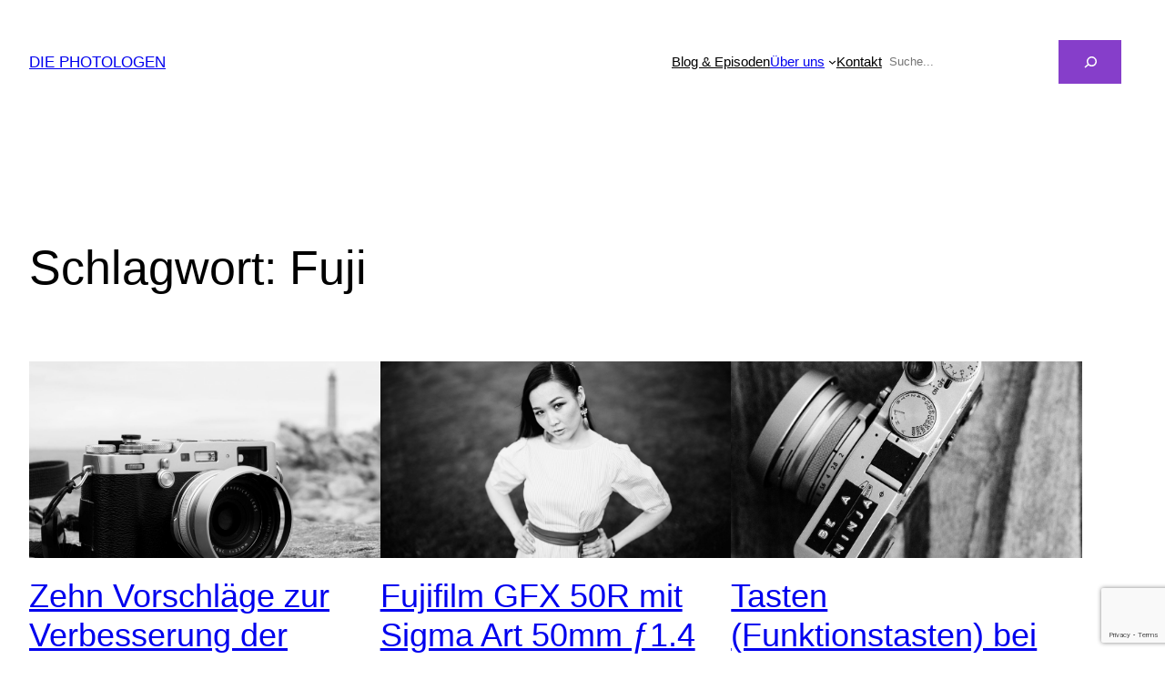

--- FILE ---
content_type: text/html; charset=UTF-8
request_url: https://www.photologen.de/tag/fuji/
body_size: 11098
content:
<!DOCTYPE html><html lang="de-DE"><head><meta charset="UTF-8" /><meta name="viewport" content="width=device-width, initial-scale=1" /><meta name='robots' content='max-image-preview:large' /><!-- <link media="all" href="https://www.photologen.de/wp-content/cache/autoptimize/css/autoptimize_6df9b5b17ebe550d48a11957c5b0e9f4.css" rel="stylesheet"> -->
<link rel="stylesheet" type="text/css" href="//www.photologen.de/wp-content/cache/wpfc-minified/m03s3d65/e7j55.css" media="all"/><title>Fuji &#8211; DIE PHOTOLOGEN</title><link rel="alternate" type="application/rss+xml" title="DIE PHOTOLOGEN &raquo; Feed" href="https://www.photologen.de/feed/" /><link rel="alternate" type="application/rss+xml" title="DIE PHOTOLOGEN &raquo; Kommentar-Feed" href="https://www.photologen.de/comments/feed/" /><link rel="alternate" type="application/rss+xml" title="Podcast Feed: Die Photologen - Spürbare Fotografie in der Praxis (MP3 Feed)" href="https://www.photologen.de/feed/mp3/" /><link rel="alternate" type="application/rss+xml" title="DIE PHOTOLOGEN &raquo; Fuji Schlagwort-Feed" href="https://www.photologen.de/tag/fuji/feed/" /> <style id='core-block-supports-inline-css'>.wp-block-navigation.wp-container-3{justify-content:flex-end;}.wp-block-group.wp-container-4,.wp-block-query-pagination.wp-container-7,.wp-block-group.wp-container-12{justify-content:space-between;}</style> <script src='//www.photologen.de/wp-content/cache/wpfc-minified/duobcz6t/2ap75.js' type="text/javascript"></script>
<!-- <script src='https://www.photologen.de/wp-includes/blocks/navigation/view.min.js?ver=c24330f635f5cb9d5e0e' id='wp-block-navigation-view-js'></script> -->
<!-- <script src='https://www.photologen.de/wp-includes/blocks/navigation/view-modal.min.js?ver=45f05135277abf0b0408' id='wp-block-navigation-view-2-js'></script> --> <script src='https://www.photologen.de/wp-content/plugins/podlove-podcasting-plugin-for-wordpress/lib/modules/podlove_web_player/player_v4/dist/embed.js?ver=4.1.15' id='podlove-player4-embed-js'></script> <script src='//www.photologen.de/wp-content/cache/wpfc-minified/7irbd9hw/63jh5.js' type="text/javascript"></script>
<!-- <script src='https://www.photologen.de/wp-includes/js/jquery/jquery.min.js?ver=3.6.1' id='jquery-core-js'></script> --> <!-- <script src='https://www.photologen.de/wp-includes/js/jquery/jquery-migrate.min.js?ver=3.3.2' id='jquery-migrate-js'></script> --> <script src='https://www.photologen.de/wp-content/plugins/podlove-podcasting-plugin-for-wordpress/lib/modules/podlove_web_player/player_v4/pwp4.js?ver=4.1.15' id='podlove-pwp4-player-js'></script> <script></script><link rel="https://api.w.org/" href="https://www.photologen.de/wp-json/" /><link rel="alternate" type="application/json" href="https://www.photologen.de/wp-json/wp/v2/tags/34" /><link rel="EditURI" type="application/rsd+xml" title="RSD" href="https://www.photologen.de/xmlrpc.php?rsd" /><link rel="wlwmanifest" type="application/wlwmanifest+xml" href="https://www.photologen.de/wp-includes/wlwmanifest.xml" /><meta name="generator" content="WordPress 6.1.7" /><meta name="generator" content="Powered by WPBakery Page Builder - drag and drop page builder for WordPress."/> <noscript><style>.wpb_animate_when_almost_visible { opacity: 1; }</style></noscript></head><body data-rsssl=1 class="archive tag tag-fuji tag-34 wp-embed-responsive stockholm-core-2.0.7 wpb-js-composer js-comp-ver-7.2 vc_responsive"> <svg xmlns="http://www.w3.org/2000/svg" viewBox="0 0 0 0" width="0" height="0" focusable="false" role="none" style="visibility: hidden; position: absolute; left: -9999px; overflow: hidden;" ><defs><filter id="wp-duotone-dark-grayscale"><feColorMatrix color-interpolation-filters="sRGB" type="matrix" values=" .299 .587 .114 0 0 .299 .587 .114 0 0 .299 .587 .114 0 0 .299 .587 .114 0 0 " /><feComponentTransfer color-interpolation-filters="sRGB" ><feFuncR type="table" tableValues="0 0.49803921568627" /><feFuncG type="table" tableValues="0 0.49803921568627" /><feFuncB type="table" tableValues="0 0.49803921568627" /><feFuncA type="table" tableValues="1 1" /></feComponentTransfer><feComposite in2="SourceGraphic" operator="in" /></filter></defs></svg><svg xmlns="http://www.w3.org/2000/svg" viewBox="0 0 0 0" width="0" height="0" focusable="false" role="none" style="visibility: hidden; position: absolute; left: -9999px; overflow: hidden;" ><defs><filter id="wp-duotone-grayscale"><feColorMatrix color-interpolation-filters="sRGB" type="matrix" values=" .299 .587 .114 0 0 .299 .587 .114 0 0 .299 .587 .114 0 0 .299 .587 .114 0 0 " /><feComponentTransfer color-interpolation-filters="sRGB" ><feFuncR type="table" tableValues="0 1" /><feFuncG type="table" tableValues="0 1" /><feFuncB type="table" tableValues="0 1" /><feFuncA type="table" tableValues="1 1" /></feComponentTransfer><feComposite in2="SourceGraphic" operator="in" /></filter></defs></svg><svg xmlns="http://www.w3.org/2000/svg" viewBox="0 0 0 0" width="0" height="0" focusable="false" role="none" style="visibility: hidden; position: absolute; left: -9999px; overflow: hidden;" ><defs><filter id="wp-duotone-purple-yellow"><feColorMatrix color-interpolation-filters="sRGB" type="matrix" values=" .299 .587 .114 0 0 .299 .587 .114 0 0 .299 .587 .114 0 0 .299 .587 .114 0 0 " /><feComponentTransfer color-interpolation-filters="sRGB" ><feFuncR type="table" tableValues="0.54901960784314 0.98823529411765" /><feFuncG type="table" tableValues="0 1" /><feFuncB type="table" tableValues="0.71764705882353 0.25490196078431" /><feFuncA type="table" tableValues="1 1" /></feComponentTransfer><feComposite in2="SourceGraphic" operator="in" /></filter></defs></svg><svg xmlns="http://www.w3.org/2000/svg" viewBox="0 0 0 0" width="0" height="0" focusable="false" role="none" style="visibility: hidden; position: absolute; left: -9999px; overflow: hidden;" ><defs><filter id="wp-duotone-blue-red"><feColorMatrix color-interpolation-filters="sRGB" type="matrix" values=" .299 .587 .114 0 0 .299 .587 .114 0 0 .299 .587 .114 0 0 .299 .587 .114 0 0 " /><feComponentTransfer color-interpolation-filters="sRGB" ><feFuncR type="table" tableValues="0 1" /><feFuncG type="table" tableValues="0 0.27843137254902" /><feFuncB type="table" tableValues="0.5921568627451 0.27843137254902" /><feFuncA type="table" tableValues="1 1" /></feComponentTransfer><feComposite in2="SourceGraphic" operator="in" /></filter></defs></svg><svg xmlns="http://www.w3.org/2000/svg" viewBox="0 0 0 0" width="0" height="0" focusable="false" role="none" style="visibility: hidden; position: absolute; left: -9999px; overflow: hidden;" ><defs><filter id="wp-duotone-midnight"><feColorMatrix color-interpolation-filters="sRGB" type="matrix" values=" .299 .587 .114 0 0 .299 .587 .114 0 0 .299 .587 .114 0 0 .299 .587 .114 0 0 " /><feComponentTransfer color-interpolation-filters="sRGB" ><feFuncR type="table" tableValues="0 0" /><feFuncG type="table" tableValues="0 0.64705882352941" /><feFuncB type="table" tableValues="0 1" /><feFuncA type="table" tableValues="1 1" /></feComponentTransfer><feComposite in2="SourceGraphic" operator="in" /></filter></defs></svg><svg xmlns="http://www.w3.org/2000/svg" viewBox="0 0 0 0" width="0" height="0" focusable="false" role="none" style="visibility: hidden; position: absolute; left: -9999px; overflow: hidden;" ><defs><filter id="wp-duotone-magenta-yellow"><feColorMatrix color-interpolation-filters="sRGB" type="matrix" values=" .299 .587 .114 0 0 .299 .587 .114 0 0 .299 .587 .114 0 0 .299 .587 .114 0 0 " /><feComponentTransfer color-interpolation-filters="sRGB" ><feFuncR type="table" tableValues="0.78039215686275 1" /><feFuncG type="table" tableValues="0 0.94901960784314" /><feFuncB type="table" tableValues="0.35294117647059 0.47058823529412" /><feFuncA type="table" tableValues="1 1" /></feComponentTransfer><feComposite in2="SourceGraphic" operator="in" /></filter></defs></svg><svg xmlns="http://www.w3.org/2000/svg" viewBox="0 0 0 0" width="0" height="0" focusable="false" role="none" style="visibility: hidden; position: absolute; left: -9999px; overflow: hidden;" ><defs><filter id="wp-duotone-purple-green"><feColorMatrix color-interpolation-filters="sRGB" type="matrix" values=" .299 .587 .114 0 0 .299 .587 .114 0 0 .299 .587 .114 0 0 .299 .587 .114 0 0 " /><feComponentTransfer color-interpolation-filters="sRGB" ><feFuncR type="table" tableValues="0.65098039215686 0.40392156862745" /><feFuncG type="table" tableValues="0 1" /><feFuncB type="table" tableValues="0.44705882352941 0.4" /><feFuncA type="table" tableValues="1 1" /></feComponentTransfer><feComposite in2="SourceGraphic" operator="in" /></filter></defs></svg><svg xmlns="http://www.w3.org/2000/svg" viewBox="0 0 0 0" width="0" height="0" focusable="false" role="none" style="visibility: hidden; position: absolute; left: -9999px; overflow: hidden;" ><defs><filter id="wp-duotone-blue-orange"><feColorMatrix color-interpolation-filters="sRGB" type="matrix" values=" .299 .587 .114 0 0 .299 .587 .114 0 0 .299 .587 .114 0 0 .299 .587 .114 0 0 " /><feComponentTransfer color-interpolation-filters="sRGB" ><feFuncR type="table" tableValues="0.098039215686275 1" /><feFuncG type="table" tableValues="0 0.66274509803922" /><feFuncB type="table" tableValues="0.84705882352941 0.41960784313725" /><feFuncA type="table" tableValues="1 1" /></feComponentTransfer><feComposite in2="SourceGraphic" operator="in" /></filter></defs></svg><div class="wp-site-blocks"><header class="wp-block-template-part"><div class="has-global-padding is-layout-constrained wp-block-group"><div class="is-content-justification-space-between is-layout-flex wp-container-4 wp-block-group alignwide" style="padding-bottom:var(--wp--preset--spacing--40)"><p class="wp-block-site-title"><a href="https://www.photologen.de" target="_self" rel="home">DIE PHOTOLOGEN</a></p><nav class="is-content-justification-right is-layout-flex wp-container-3 is-responsive items-justified-right wp-block-navigation" aria-label="Hauptmenü"><button aria-haspopup="true" aria-label="Menü öffnen" class="wp-block-navigation__responsive-container-open " data-micromodal-trigger="modal-2"><svg width="24" height="24" xmlns="http://www.w3.org/2000/svg" viewBox="0 0 24 24" aria-hidden="true" focusable="false"><rect x="4" y="7.5" width="16" height="1.5" /><rect x="4" y="15" width="16" height="1.5" /></svg></button><div class="wp-block-navigation__responsive-container  " style="" id="modal-2"><div class="wp-block-navigation__responsive-close" tabindex="-1" data-micromodal-close><div class="wp-block-navigation__responsive-dialog" aria-label="Menü"> <button aria-label="Menü schließen" data-micromodal-close class="wp-block-navigation__responsive-container-close"><svg xmlns="http://www.w3.org/2000/svg" viewBox="0 0 24 24" width="24" height="24" aria-hidden="true" focusable="false"><path d="M13 11.8l6.1-6.3-1-1-6.1 6.2-6.1-6.2-1 1 6.1 6.3-6.5 6.7 1 1 6.5-6.6 6.5 6.6 1-1z"></path></svg></button><div class="wp-block-navigation__responsive-container-content" id="modal-2-content"><ul class="wp-block-navigation__container"><li class=" wp-block-navigation-item wp-block-navigation-link"><a class="wp-block-navigation-item__content"  href="/"><span class="wp-block-navigation-item__label">Blog &#038; Episoden</span></a></li><li class=" wp-block-navigation-item has-child open-on-hover-click wp-block-navigation-submenu"><a class="wp-block-navigation-item__content" href="https://www.photologen.de/ueber-uns/">Über uns</a><button aria-label="Untermenü von Über uns" class="wp-block-navigation__submenu-icon wp-block-navigation-submenu__toggle" aria-expanded="false"><svg xmlns="http://www.w3.org/2000/svg" width="12" height="12" viewBox="0 0 12 12" fill="none" aria-hidden="true" focusable="false"><path d="M1.50002 4L6.00002 8L10.5 4" stroke-width="1.5"></path></svg></button><ul class="wp-block-navigation__submenu-container"><li class=" wp-block-navigation-item wp-block-navigation-link"><a class="wp-block-navigation-item__content"  href="https://www.photologen.de/ueber-uns/"><span class="wp-block-navigation-item__label">Über die Photologen</span></a></li><li class=" wp-block-navigation-item wp-block-navigation-link"><a class="wp-block-navigation-item__content"  href="https://www.photologen.de/falk-g-frassa/"><span class="wp-block-navigation-item__label">Falk G. Frassa</span></a></li><li class=" wp-block-navigation-item wp-block-navigation-link"><a class="wp-block-navigation-item__content"  href="https://www.photologen.de/thomas-b-jones/"><span class="wp-block-navigation-item__label">Thomas B. Jones</span></a></li></ul></li><li class=" wp-block-navigation-item wp-block-navigation-link"><a class="wp-block-navigation-item__content"  href="https://www.photologen.de/kontakt/"><span class="wp-block-navigation-item__label">Kontakt</span></a></li></ul><form role="search" method="get" action="https://www.photologen.de/" class="wp-block-search__button-outside wp-block-search__icon-button wp-block-search"><label for="wp-block-search__input-1" class="wp-block-search__label screen-reader-text">Suchen</label><div class="wp-block-search__inside-wrapper "  style="width: 100%"><input type="search" id="wp-block-search__input-1" class="wp-block-search__input wp-block-search__input" name="s" value="" placeholder="Suche..."  style="border-width: 0px;border-style: none;border-radius: 0px" required /><button type="submit" class="wp-block-search__button has-text-color has-base-color has-background has-icon wp-element-button"  style="border-width: 0px;border-style: none;border-radius: 0px;background-color: #863eca" aria-label="Suchen"><svg class="search-icon" viewBox="0 0 24 24" width="24" height="24"> <path d="M13.5 6C10.5 6 8 8.5 8 11.5c0 1.1.3 2.1.9 3l-3.4 3 1 1.1 3.4-2.9c1 .9 2.2 1.4 3.6 1.4 3 0 5.5-2.5 5.5-5.5C19 8.5 16.5 6 13.5 6zm0 9.5c-2.2 0-4-1.8-4-4s1.8-4 4-4 4 1.8 4 4-1.8 4-4 4z"></path> </svg></button></div></form></div></div></div></div></nav></div></div></header><main class="has-global-padding is-layout-constrained wp-block-group" style="margin-top:var(--wp--preset--spacing--70);margin-bottom:var(--wp--preset--spacing--70)"><h1 style="margin-bottom:var(--wp--preset--spacing--50);" class="alignwide wp-block-query-title">Schlagwort: <span>Fuji</span></h1><div class="is-layout-flow wp-block-query alignwide"><ul class="is-layout-flow is-flex-container columns-3 alignwide wp-block-post-template"><li class="wp-block-post post-1701 post type-post status-publish format-standard has-post-thumbnail hentry category-tech-talk tag-fuji tag-fujifilm tag-x100f tag-x100v"><figure style="width:100%;" class="alignwide wp-block-post-featured-image"><a href="https://www.photologen.de/10-wuensche-fuer-den-nachfolger-der-x100f/" target="_self" ><img loading="lazy" width="1500" height="1500" src="https://www.photologen.de/wp-content/uploads/2019/06/x100vphotologen.jpg" class="attachment-post-thumbnail size-post-thumbnail wp-post-image" alt="Zehn Vorschläge zur Verbesserung der X100F" decoding="async" style="height:clamp(15vw, 30vh, 400px);object-fit:cover;" srcset="https://www.photologen.de/wp-content/uploads/2019/06/x100vphotologen.jpg 1500w, https://www.photologen.de/wp-content/uploads/2019/06/x100vphotologen-150x150.jpg 150w, https://www.photologen.de/wp-content/uploads/2019/06/x100vphotologen-300x300.jpg 300w, https://www.photologen.de/wp-content/uploads/2019/06/x100vphotologen-768x768.jpg 768w, https://www.photologen.de/wp-content/uploads/2019/06/x100vphotologen-720x720.jpg 720w, https://www.photologen.de/wp-content/uploads/2019/06/x100vphotologen-560x560.jpg 560w" sizes="(max-width: 1500px) 100vw, 1500px" /></a></figure><h2 class="wp-block-post-title"><a href="https://www.photologen.de/10-wuensche-fuer-den-nachfolger-der-x100f/" target="_self" >Zehn Vorschläge zur Verbesserung der X100F</a></h2><div class="wp-block-post-excerpt"><p class="wp-block-post-excerpt__excerpt">Liebe Grüße aus der wunderschönen Normandie. Hier sind meine 10 Wünsche und Verbesserungsvorschläge für den Nachfolger der Fujifilm X100F (die vermutlich X100V heißen wird). Hier gehts zum Video: ThomasThomas Jones ist Berufsfotograf und arbeitet hauptsächlich in den Bereichen Hochzeits-, Portrait und Businessfotografie. www.thomasjones.de</p></div><div class="wp-block-post-date"><time datetime="2019-06-15T17:27:42+02:00"><a href="https://www.photologen.de/10-wuensche-fuer-den-nachfolger-der-x100f/">15. Juni 2019</a></time></div><div style="height:var(--wp--preset--spacing--50)" aria-hidden="true" class="wp-block-spacer"></div></li><li class="wp-block-post post-1683 post type-post status-publish format-standard has-post-thumbnail hentry category-tech-talk tag-bokeh tag-fuji tag-fujifilm tag-gfx tag-gfx-50r tag-sigma tag-techtalk"><figure style="width:100%;" class="alignwide wp-block-post-featured-image"><a href="https://www.photologen.de/fujifilm-gfx-50r-mit-sigma-art-50mm-%c6%921-4-verwenden/" target="_self" ><img width="3840" height="2880" src="https://www.photologen.de/wp-content/uploads/2019/05/Bermet-no-vig-4K-Video-File-026-GFR17329.jpg" class="attachment-post-thumbnail size-post-thumbnail wp-post-image" alt="Fujifilm GFX 50R mit Sigma Art 50mm ƒ1.4 verwenden" decoding="async" loading="lazy" style="height:clamp(15vw, 30vh, 400px);object-fit:cover;" srcset="https://www.photologen.de/wp-content/uploads/2019/05/Bermet-no-vig-4K-Video-File-026-GFR17329.jpg 3840w, https://www.photologen.de/wp-content/uploads/2019/05/Bermet-no-vig-4K-Video-File-026-GFR17329-768x576.jpg 768w, https://www.photologen.de/wp-content/uploads/2019/05/Bermet-no-vig-4K-Video-File-026-GFR17329-2048x1536.jpg 2048w, https://www.photologen.de/wp-content/uploads/2019/05/Bermet-no-vig-4K-Video-File-026-GFR17329-960x720.jpg 960w, https://www.photologen.de/wp-content/uploads/2019/05/Bermet-no-vig-4K-Video-File-026-GFR17329-560x420.jpg 560w" sizes="(max-width: 3840px) 100vw, 3840px" /></a></figure><h2 class="wp-block-post-title"><a href="https://www.photologen.de/fujifilm-gfx-50r-mit-sigma-art-50mm-%c6%921-4-verwenden/" target="_self" >Fujifilm GFX 50R mit Sigma Art 50mm ƒ1.4 verwenden</a></h2><div class="wp-block-post-excerpt"><p class="wp-block-post-excerpt__excerpt">ThomasThomas Jones ist Berufsfotograf und arbeitet hauptsächlich in den Bereichen Hochzeits-, Portrait und Businessfotografie. www.thomasjones.de</p></div><div class="wp-block-post-date"><time datetime="2019-05-30T15:44:27+02:00"><a href="https://www.photologen.de/fujifilm-gfx-50r-mit-sigma-art-50mm-%c6%921-4-verwenden/">30. Mai 2019</a></time></div><div style="height:var(--wp--preset--spacing--50)" aria-hidden="true" class="wp-block-spacer"></div></li><li class="wp-block-post post-1599 post type-post status-publish format-standard has-post-thumbnail hentry category-tech-talk tag-fuji tag-fuji-x-h1 tag-fuji-x-pro2 tag-fuji-x-t1 tag-fuji-x-t2 tag-fuji-x-t3 tag-fuji-x100f tag-fujifilm tag-technik"><figure style="width:100%;" class="alignwide wp-block-post-featured-image"><a href="https://www.photologen.de/tasten-funktionstasten-bei-fujifilm-kameras-mit-eigenen-funktionen-belegen/" target="_self" ><img width="2048" height="2048" src="https://www.photologen.de/wp-content/uploads/2019/03/XT311543.jpg" class="attachment-post-thumbnail size-post-thumbnail wp-post-image" alt="Tasten (Funktionstasten) bei Fujifilm Kameras mit eigenen Funktionen belegen" decoding="async" loading="lazy" style="height:clamp(15vw, 30vh, 400px);object-fit:cover;" srcset="https://www.photologen.de/wp-content/uploads/2019/03/XT311543.jpg 2048w, https://www.photologen.de/wp-content/uploads/2019/03/XT311543-150x150.jpg 150w, https://www.photologen.de/wp-content/uploads/2019/03/XT311543-300x300.jpg 300w, https://www.photologen.de/wp-content/uploads/2019/03/XT311543-768x768.jpg 768w, https://www.photologen.de/wp-content/uploads/2019/03/XT311543-720x720.jpg 720w, https://www.photologen.de/wp-content/uploads/2019/03/XT311543-560x560.jpg 560w" sizes="(max-width: 2048px) 100vw, 2048px" /></a></figure><h2 class="wp-block-post-title"><a href="https://www.photologen.de/tasten-funktionstasten-bei-fujifilm-kameras-mit-eigenen-funktionen-belegen/" target="_self" >Tasten (Funktionstasten) bei Fujifilm Kameras mit eigenen Funktionen belegen</a></h2><div class="wp-block-post-excerpt"><p class="wp-block-post-excerpt__excerpt">ThomasThomas Jones ist Berufsfotograf und arbeitet hauptsächlich in den Bereichen Hochzeits-, Portrait und Businessfotografie. www.thomasjones.de</p></div><div class="wp-block-post-date"><time datetime="2019-03-12T18:12:55+01:00"><a href="https://www.photologen.de/tasten-funktionstasten-bei-fujifilm-kameras-mit-eigenen-funktionen-belegen/">12. März 2019</a></time></div><div style="height:var(--wp--preset--spacing--50)" aria-hidden="true" class="wp-block-spacer"></div></li><li class="wp-block-post post-1578 post type-post status-publish format-standard has-post-thumbnail hentry category-fujifilm-jpeg-rezepte category-tech-talk tag-custom-settings tag-filmsimulationen tag-fuji tag-fuji-x-e3 tag-fuji-x-h1 tag-fuji-x-pro2 tag-fuji-x-t2 tag-fuji-x-t3 tag-fuji-x100f tag-fujifilm tag-weissabgleich"><figure style="width:100%;" class="alignwide wp-block-post-featured-image"><a href="https://www.photologen.de/verschieben-des-weissabgleichs-bei-fujifilm-kameras/" target="_self" ><img width="2048" height="1365" src="https://www.photologen.de/wp-content/uploads/2019/02/weissabgleich-mit-fujifilm-kameras.jpg" class="attachment-post-thumbnail size-post-thumbnail wp-post-image" alt="Verschieben des Weißabgleichs bei Fujifilm Kameras" decoding="async" loading="lazy" style="height:clamp(15vw, 30vh, 400px);object-fit:cover;" srcset="https://www.photologen.de/wp-content/uploads/2019/02/weissabgleich-mit-fujifilm-kameras.jpg 2048w, https://www.photologen.de/wp-content/uploads/2019/02/weissabgleich-mit-fujifilm-kameras-768x512.jpg 768w, https://www.photologen.de/wp-content/uploads/2019/02/weissabgleich-mit-fujifilm-kameras-1080x720.jpg 1080w, https://www.photologen.de/wp-content/uploads/2019/02/weissabgleich-mit-fujifilm-kameras-560x373.jpg 560w" sizes="(max-width: 2048px) 100vw, 2048px" /></a></figure><h2 class="wp-block-post-title"><a href="https://www.photologen.de/verschieben-des-weissabgleichs-bei-fujifilm-kameras/" target="_self" >Verschieben des Weißabgleichs bei Fujifilm Kameras</a></h2><div class="wp-block-post-excerpt"><p class="wp-block-post-excerpt__excerpt">ThomasThomas Jones ist Berufsfotograf und arbeitet hauptsächlich in den Bereichen Hochzeits-, Portrait und Businessfotografie. www.thomasjones.de</p></div><div class="wp-block-post-date"><time datetime="2019-02-24T18:01:57+01:00"><a href="https://www.photologen.de/verschieben-des-weissabgleichs-bei-fujifilm-kameras/">24. Februar 2019</a></time></div><div style="height:var(--wp--preset--spacing--50)" aria-hidden="true" class="wp-block-spacer"></div></li><li class="wp-block-post post-1337 post type-post status-publish format-standard has-post-thumbnail hentry category-fujifilm-jpeg-rezepte tag-custom-settings tag-filmsimulation tag-fuji tag-fuji-x-h1 tag-fuji-x-pro2 tag-fuji-x-t1 tag-fuji-x-t2 tag-fuji-x-t3 tag-fuji-x100f tag-fuji-x100s tag-fuji-x100t tag-fujifilm tag-jpeg-rezept"><figure style="width:100%;" class="alignwide wp-block-post-featured-image"><a href="https://www.photologen.de/ahrifamikill-ein-fujifilm-jpeg-rezept-fuer-island/" target="_self" ><img width="2048" height="1365" src="https://www.photologen.de/wp-content/uploads/2018/12/Island-T2017537.jpg" class="attachment-post-thumbnail size-post-thumbnail wp-post-image" alt="Áhrifamikill: Ein Fujifilm JPEG-Rezept für Island" decoding="async" loading="lazy" style="height:clamp(15vw, 30vh, 400px);object-fit:cover;" srcset="https://www.photologen.de/wp-content/uploads/2018/12/Island-T2017537.jpg 2048w, https://www.photologen.de/wp-content/uploads/2018/12/Island-T2017537-768x512.jpg 768w, https://www.photologen.de/wp-content/uploads/2018/12/Island-T2017537-1080x720.jpg 1080w, https://www.photologen.de/wp-content/uploads/2018/12/Island-T2017537-560x373.jpg 560w" sizes="(max-width: 2048px) 100vw, 2048px" /></a></figure><h2 class="wp-block-post-title"><a href="https://www.photologen.de/ahrifamikill-ein-fujifilm-jpeg-rezept-fuer-island/" target="_self" >Áhrifamikill: Ein Fujifilm JPEG-Rezept für Island</a></h2><div class="wp-block-post-excerpt"><p class="wp-block-post-excerpt__excerpt">ThomasThomas Jones ist Berufsfotograf und arbeitet hauptsächlich in den Bereichen Hochzeits-, Portrait und Businessfotografie. www.thomasjones.de</p></div><div class="wp-block-post-date"><time datetime="2018-12-03T11:00:31+01:00"><a href="https://www.photologen.de/ahrifamikill-ein-fujifilm-jpeg-rezept-fuer-island/">3. Dezember 2018</a></time></div><div style="height:var(--wp--preset--spacing--50)" aria-hidden="true" class="wp-block-spacer"></div></li><li class="wp-block-post post-1004 post type-post status-publish format-standard has-post-thumbnail hentry category-tech-talk tag-fuji tag-fuji-x-pro2 tag-fuji-x-t2 tag-fuji-x100f tag-fujifilm tag-hochzeitsfotografie tag-portrait tag-reportage tag-technik"><figure style="width:100%;" class="alignwide wp-block-post-featured-image"><a href="https://www.photologen.de/warum-ich-drei-verschiedene-fuji-kameras-benutze/" target="_self" ><img width="2048" height="1365" src="https://www.photologen.de/wp-content/uploads/2018/05/Drei-Fujifilm-Kameras.jpg" class="attachment-post-thumbnail size-post-thumbnail wp-post-image" alt="Warum ich drei verschiedene Fuji Kameras benutze" decoding="async" loading="lazy" style="height:clamp(15vw, 30vh, 400px);object-fit:cover;" srcset="https://www.photologen.de/wp-content/uploads/2018/05/Drei-Fujifilm-Kameras.jpg 2048w, https://www.photologen.de/wp-content/uploads/2018/05/Drei-Fujifilm-Kameras-768x512.jpg 768w, https://www.photologen.de/wp-content/uploads/2018/05/Drei-Fujifilm-Kameras-1080x720.jpg 1080w, https://www.photologen.de/wp-content/uploads/2018/05/Drei-Fujifilm-Kameras-560x373.jpg 560w" sizes="(max-width: 2048px) 100vw, 2048px" /></a></figure><h2 class="wp-block-post-title"><a href="https://www.photologen.de/warum-ich-drei-verschiedene-fuji-kameras-benutze/" target="_self" >Warum ich drei verschiedene Fuji Kameras benutze</a></h2><div class="wp-block-post-excerpt"><p class="wp-block-post-excerpt__excerpt">ThomasThomas Jones ist Berufsfotograf und arbeitet hauptsächlich in den Bereichen Hochzeits-, Portrait und Businessfotografie. www.thomasjones.de</p></div><div class="wp-block-post-date"><time datetime="2018-05-03T13:41:10+02:00"><a href="https://www.photologen.de/warum-ich-drei-verschiedene-fuji-kameras-benutze/">3. Mai 2018</a></time></div><div style="height:var(--wp--preset--spacing--50)" aria-hidden="true" class="wp-block-spacer"></div></li><li class="wp-block-post post-969 post type-post status-publish format-standard has-post-thumbnail hentry category-tech-talk tag-fuji tag-fuji-x-pro2 tag-fuji-x-t1 tag-fuji-x-t2 tag-fuji-x100f tag-fujifilm tag-hochzeit tag-hochzeitsfotografie tag-jpeg tag-portrait tag-reportage tag-technik tag-vorbereitung"><figure style="width:100%;" class="alignwide wp-block-post-featured-image"><a href="https://www.photologen.de/eine-uebersicht-ueber-mein-fuji-equipment-als-hochzeitsfotograf/" target="_self" ><img width="1781" height="2048" src="https://www.photologen.de/wp-content/uploads/2018/04/fuji-equipment-im-koffer-bw.jpg" class="attachment-post-thumbnail size-post-thumbnail wp-post-image" alt="Eine Übersicht über mein Fuji Equipment als Hochzeitsfotograf" decoding="async" loading="lazy" style="height:clamp(15vw, 30vh, 400px);object-fit:cover;" srcset="https://www.photologen.de/wp-content/uploads/2018/04/fuji-equipment-im-koffer-bw.jpg 1781w, https://www.photologen.de/wp-content/uploads/2018/04/fuji-equipment-im-koffer-bw-768x883.jpg 768w, https://www.photologen.de/wp-content/uploads/2018/04/fuji-equipment-im-koffer-bw-626x720.jpg 626w, https://www.photologen.de/wp-content/uploads/2018/04/fuji-equipment-im-koffer-bw-560x644.jpg 560w" sizes="(max-width: 1781px) 100vw, 1781px" /></a></figure><h2 class="wp-block-post-title"><a href="https://www.photologen.de/eine-uebersicht-ueber-mein-fuji-equipment-als-hochzeitsfotograf/" target="_self" >Eine Übersicht über mein Fuji Equipment als Hochzeitsfotograf</a></h2><div class="wp-block-post-excerpt"><p class="wp-block-post-excerpt__excerpt">ThomasThomas Jones ist Berufsfotograf und arbeitet hauptsächlich in den Bereichen Hochzeits-, Portrait und Businessfotografie. www.thomasjones.de</p></div><div class="wp-block-post-date"><time datetime="2018-04-02T16:22:15+02:00"><a href="https://www.photologen.de/eine-uebersicht-ueber-mein-fuji-equipment-als-hochzeitsfotograf/">2. April 2018</a></time></div><div style="height:var(--wp--preset--spacing--50)" aria-hidden="true" class="wp-block-spacer"></div></li><li class="wp-block-post post-899 post type-post status-publish format-standard has-post-thumbnail hentry category-tech-talk tag-fuji tag-fuji-x-pro2 tag-fuji-x-t1 tag-fuji-x-t2 tag-fuji-x100f tag-fujifilm tag-gurt tag-hochzeitsfotograf tag-hochzeitsfotografie tag-peak-design tag-tasche tag-technik tag-vorbereitung"><figure style="width:100%;" class="alignwide wp-block-post-featured-image"><a href="https://www.photologen.de/ein-jahr-hochzeitsfotografie-mit-fuji-kameras/" target="_self" ><img width="1200" height="800" src="https://www.photologen.de/wp-content/uploads/2018/03/Fuji-Hochzeitsfotograf-004.jpg" class="attachment-post-thumbnail size-post-thumbnail wp-post-image" alt="Ein Jahr Hochzeitsfotografie mit Fuji Kameras" decoding="async" loading="lazy" style="height:clamp(15vw, 30vh, 400px);object-fit:cover;" srcset="https://www.photologen.de/wp-content/uploads/2018/03/Fuji-Hochzeitsfotograf-004.jpg 1200w, https://www.photologen.de/wp-content/uploads/2018/03/Fuji-Hochzeitsfotograf-004-768x512.jpg 768w, https://www.photologen.de/wp-content/uploads/2018/03/Fuji-Hochzeitsfotograf-004-1080x720.jpg 1080w, https://www.photologen.de/wp-content/uploads/2018/03/Fuji-Hochzeitsfotograf-004-560x373.jpg 560w" sizes="(max-width: 1200px) 100vw, 1200px" /></a></figure><h2 class="wp-block-post-title"><a href="https://www.photologen.de/ein-jahr-hochzeitsfotografie-mit-fuji-kameras/" target="_self" >Ein Jahr Hochzeitsfotografie mit Fuji Kameras</a></h2><div class="wp-block-post-excerpt"><p class="wp-block-post-excerpt__excerpt">ThomasThomas Jones ist Berufsfotograf und arbeitet hauptsächlich in den Bereichen Hochzeits-, Portrait und Businessfotografie. www.thomasjones.de</p></div><div class="wp-block-post-date"><time datetime="2018-03-19T16:47:07+01:00"><a href="https://www.photologen.de/ein-jahr-hochzeitsfotografie-mit-fuji-kameras/">19. März 2018</a></time></div><div style="height:var(--wp--preset--spacing--50)" aria-hidden="true" class="wp-block-spacer"></div></li><li class="wp-block-post post-857 post type-post status-publish format-standard has-post-thumbnail hentry category-tech-talk tag-fuji tag-fuji-x-h1 tag-fuji-x-t2 tag-fujifilm"><figure style="width:100%;" class="alignwide wp-block-post-featured-image"><a href="https://www.photologen.de/meine-gedanken-zur-fujifilm-x-h1/" target="_self" ><img width="1600" height="1200" src="https://www.photologen.de/wp-content/uploads/2018/02/Fuji-X-H1.jpg" class="attachment-post-thumbnail size-post-thumbnail wp-post-image" alt="Meine Gedanken zur Fujifilm X-H1" decoding="async" loading="lazy" style="height:clamp(15vw, 30vh, 400px);object-fit:cover;" srcset="https://www.photologen.de/wp-content/uploads/2018/02/Fuji-X-H1.jpg 1600w, https://www.photologen.de/wp-content/uploads/2018/02/Fuji-X-H1-768x576.jpg 768w, https://www.photologen.de/wp-content/uploads/2018/02/Fuji-X-H1-960x720.jpg 960w, https://www.photologen.de/wp-content/uploads/2018/02/Fuji-X-H1-560x420.jpg 560w" sizes="(max-width: 1600px) 100vw, 1600px" /></a></figure><h2 class="wp-block-post-title"><a href="https://www.photologen.de/meine-gedanken-zur-fujifilm-x-h1/" target="_self" >Meine Gedanken zur Fujifilm X-H1</a></h2><div class="wp-block-post-excerpt"><p class="wp-block-post-excerpt__excerpt">ThomasThomas Jones ist Berufsfotograf und arbeitet hauptsächlich in den Bereichen Hochzeits-, Portrait und Businessfotografie. www.thomasjones.de</p></div><div class="wp-block-post-date"><time datetime="2018-02-15T15:47:16+01:00"><a href="https://www.photologen.de/meine-gedanken-zur-fujifilm-x-h1/">15. Februar 2018</a></time></div><div style="height:var(--wp--preset--spacing--50)" aria-hidden="true" class="wp-block-spacer"></div></li><li class="wp-block-post post-345 post type-post status-publish format-standard has-post-thumbnail hentry category-fujifilm-jpeg-rezepte category-tech-talk tag-custom-settings tag-filmsimulationen tag-fuji tag-fuji-x-pro2 tag-fuji-x-t2 tag-fuji-x100f tag-fuji-x100t tag-fujifilm tag-jpeg"><figure style="width:100%;" class="alignwide wp-block-post-featured-image"><a href="https://www.photologen.de/meine-fuji-custom-settings-filmsimulationen/" target="_self" ><img width="1200" height="800" src="https://www.photologen.de/wp-content/uploads/2017/07/acros-portrait-001-1.jpg" class="attachment-post-thumbnail size-post-thumbnail wp-post-image" alt="Meine Fuji Custom Settings / Filmsimulationen Teil 2" decoding="async" loading="lazy" style="height:clamp(15vw, 30vh, 400px);object-fit:cover;" srcset="https://www.photologen.de/wp-content/uploads/2017/07/acros-portrait-001-1.jpg 1200w, https://www.photologen.de/wp-content/uploads/2017/07/acros-portrait-001-1-768x512.jpg 768w, https://www.photologen.de/wp-content/uploads/2017/07/acros-portrait-001-1-1080x720.jpg 1080w, https://www.photologen.de/wp-content/uploads/2017/07/acros-portrait-001-1-560x373.jpg 560w" sizes="(max-width: 1200px) 100vw, 1200px" /></a></figure><h2 class="wp-block-post-title"><a href="https://www.photologen.de/meine-fuji-custom-settings-filmsimulationen/" target="_self" >Meine Fuji Custom Settings / Filmsimulationen Teil 2</a></h2><div class="wp-block-post-excerpt"><p class="wp-block-post-excerpt__excerpt">Im ersten Teil der Serie habe ich mich dem Grundverständnis des Quick Menüs und der Custom Settings gewidmet. Solltest du den Beitrag noch nicht gelesen haben, so lege ich dir nahe das zu tun bevor du weiter liest. In diesem Beitrag baue ich bewusst auf Wissen und Begriffen aus dem ersten Beitrag auf. ThomasThomas Jones [&hellip;]</p></div><div class="wp-block-post-date"><time datetime="2017-07-30T13:28:45+02:00"><a href="https://www.photologen.de/meine-fuji-custom-settings-filmsimulationen/">30. Juli 2017</a></time></div><div style="height:var(--wp--preset--spacing--50)" aria-hidden="true" class="wp-block-spacer"></div></li><li class="wp-block-post post-338 podcast type-podcast status-publish has-post-thumbnail hentry category-tech-talk tag-canon tag-canon-eos-6d-mark-ii tag-fuji tag-hochzeit tag-hochzeitsfotografie tag-pentax tag-sony post"><figure style="width:100%;" class="alignwide wp-block-post-featured-image"><a href="https://www.photologen.de/007/" target="_self" ><img width="2048" height="2048" src="https://www.photologen.de/wp-content/uploads/2017/07/007-1.jpg" class="attachment-post-thumbnail size-post-thumbnail wp-post-image" alt="007: Thomas&#8216; Hochzeit &#8211; Warum die Wahl der richtigen Kamera eben doch wichtig für gute Bilder ist" decoding="async" loading="lazy" style="height:clamp(15vw, 30vh, 400px);object-fit:cover;" srcset="https://www.photologen.de/wp-content/uploads/2017/07/007-1.jpg 2048w, https://www.photologen.de/wp-content/uploads/2017/07/007-1-150x150.jpg 150w, https://www.photologen.de/wp-content/uploads/2017/07/007-1-300x300.jpg 300w, https://www.photologen.de/wp-content/uploads/2017/07/007-1-768x768.jpg 768w, https://www.photologen.de/wp-content/uploads/2017/07/007-1-720x720.jpg 720w, https://www.photologen.de/wp-content/uploads/2017/07/007-1-560x560.jpg 560w" sizes="(max-width: 2048px) 100vw, 2048px" /></a></figure><h2 class="wp-block-post-title"><a href="https://www.photologen.de/007/" target="_self" >007: Thomas&#8216; Hochzeit &#8211; Warum die Wahl der richtigen Kamera eben doch wichtig für gute Bilder ist</a></h2><div class="wp-block-post-excerpt"><p class="wp-block-post-excerpt__excerpt">Heute geht es um Mööt, Thomas und Luisas Hochzeit und die spannende Frage, warum es doch wichtig ist die richtige Kamera zu haben, um am Ende auch wirklich gute Fotos zu machen. Diese Folge ist im 2. Teil gerade für die, die keine Lust auf Technik haben, die richtige Technik-Folge!</p></div><div class="wp-block-post-date"><time datetime="2017-07-07T17:00:15+02:00"><a href="https://www.photologen.de/007/">7. Juli 2017</a></time></div><div style="height:var(--wp--preset--spacing--50)" aria-hidden="true" class="wp-block-spacer"></div></li><li class="wp-block-post post-331 podcast type-podcast status-publish has-post-thumbnail hentry category-tech-talk tag-canon tag-fuji tag-fuji-x-pro2 tag-fuji-x-t2 tag-fuji-x100f tag-fujifilm tag-kodakchrome tag-nikon post"><figure style="width:100%;" class="alignwide wp-block-post-featured-image"><a href="https://www.photologen.de/006/" target="_self" ><img width="2048" height="2048" src="https://www.photologen.de/wp-content/uploads/2017/06/006.jpg" class="attachment-post-thumbnail size-post-thumbnail wp-post-image" alt="006: Fujifilm erobert (wieder) die Welt" decoding="async" loading="lazy" style="height:clamp(15vw, 30vh, 400px);object-fit:cover;" srcset="https://www.photologen.de/wp-content/uploads/2017/06/006.jpg 2048w, https://www.photologen.de/wp-content/uploads/2017/06/006-150x150.jpg 150w, https://www.photologen.de/wp-content/uploads/2017/06/006-300x300.jpg 300w, https://www.photologen.de/wp-content/uploads/2017/06/006-768x768.jpg 768w, https://www.photologen.de/wp-content/uploads/2017/06/006-720x720.jpg 720w, https://www.photologen.de/wp-content/uploads/2017/06/006-560x560.jpg 560w" sizes="(max-width: 2048px) 100vw, 2048px" /></a></figure><h2 class="wp-block-post-title"><a href="https://www.photologen.de/006/" target="_self" >006: Fujifilm erobert (wieder) die Welt</a></h2><div class="wp-block-post-excerpt"><p class="wp-block-post-excerpt__excerpt">Die Gerüchteküche brodelt und Canon stellt diese Woche vielleicht wahrscheinlich eine neue Kamera vor. Aus diesem Grund ziehen wir diese Episode etwas vor und müssen auch die Themen der folgenden Episoden etwas anpassen. Das Thema Portraitfotografie kommt aber bald auf den Plan und in einer der nächsten Episoden haben wir auch etwas ganz besonderes zu dem Thema für euch.  In dieser Episode hört ihr aber erst mal welche Teile seiner Hochzeit Thomas plant, wir sprechen über unsere Fuji Kameras und wundern uns über die langsamen (Foto-)Riesen.</p></div><div class="wp-block-post-date"><time datetime="2017-06-28T06:00:07+02:00"><a href="https://www.photologen.de/006/">28. Juni 2017</a></time></div><div style="height:var(--wp--preset--spacing--50)" aria-hidden="true" class="wp-block-spacer"></div></li><li class="wp-block-post post-243 post type-post status-publish format-standard hentry category-fujifilm-jpeg-rezepte category-tech-talk tag-custom-settings tag-filmsimulationen tag-fuji tag-fuji-x-pro2 tag-fuji-x-t2 tag-fuji-x100f tag-fujifilm tag-technik"><h2 class="wp-block-post-title"><a href="https://www.photologen.de/custom-settings-benutzer-einstellungen-bei-fuji-kameras-teil-1/" target="_self" >Custom Settings / Benutzer Einstellungen bei Fuji Kameras Teil 1</a></h2><div class="wp-block-post-excerpt"><p class="wp-block-post-excerpt__excerpt">Als ich 2013 meine erste Fuji Kamera, meine geliebte X100S, in den Händen hielt war ich erstmal vom Bedienkonzept, der Menüführung und den verwendeten Begriffen völlig verwirrt. Nicht ganz so verwirrt wie es bei den Sony Kameras der Fall war / ist, aber mir wurde schnell klar, dass es bei meinem Umstieg von Canon auf [&hellip;]</p></div><div class="wp-block-post-date"><time datetime="2017-06-01T09:01:27+02:00"><a href="https://www.photologen.de/custom-settings-benutzer-einstellungen-bei-fuji-kameras-teil-1/">1. Juni 2017</a></time></div><div style="height:var(--wp--preset--spacing--50)" aria-hidden="true" class="wp-block-spacer"></div></li><li class="wp-block-post post-188 post type-post status-publish format-standard hentry category-allgemein tag-fuji tag-fuji-x-pro2 tag-fuji-x-t1 tag-fuji-x-t2 tag-fujifilm tag-rokinon tag-samyang tag-walimex"><h2 class="wp-block-post-title"><a href="https://www.photologen.de/fuji-kamera-loest-mit-objektiven-von-drittherstellern-nicht-aus/" target="_self" >Fuji Kamera löst mit Objektiven von Drittherstellern nicht aus</a></h2><div class="wp-block-post-excerpt"><p class="wp-block-post-excerpt__excerpt">ThomasThomas Jones ist Berufsfotograf und arbeitet hauptsächlich in den Bereichen Hochzeits-, Portrait und Businessfotografie. www.thomasjones.de</p></div><div class="wp-block-post-date"><time datetime="2017-05-24T13:50:57+02:00"><a href="https://www.photologen.de/fuji-kamera-loest-mit-objektiven-von-drittherstellern-nicht-aus/">24. Mai 2017</a></time></div><div style="height:var(--wp--preset--spacing--50)" aria-hidden="true" class="wp-block-spacer"></div></li></ul></div></main><footer class="wp-block-template-part"><div class="has-global-padding is-layout-constrained wp-block-group"><div class="is-content-justification-space-between is-layout-flex wp-container-12 wp-block-group alignwide" style="padding-top:var(--wp--preset--spacing--40)"><p class="wp-block-site-title"><a href="https://www.photologen.de" target="_self" rel="home">DIE PHOTOLOGEN</a></p><nav class="is-layout-flex is-responsive wp-block-navigation" aria-label="Footer"><button aria-haspopup="true" aria-label="Menü öffnen" class="wp-block-navigation__responsive-container-open " data-micromodal-trigger="modal-10"><svg width="24" height="24" xmlns="http://www.w3.org/2000/svg" viewBox="0 0 24 24" aria-hidden="true" focusable="false"><rect x="4" y="7.5" width="16" height="1.5" /><rect x="4" y="15" width="16" height="1.5" /></svg></button><div class="wp-block-navigation__responsive-container  " style="" id="modal-10"><div class="wp-block-navigation__responsive-close" tabindex="-1" data-micromodal-close><div class="wp-block-navigation__responsive-dialog" aria-label="Menü"> <button aria-label="Menü schließen" data-micromodal-close class="wp-block-navigation__responsive-container-close"><svg xmlns="http://www.w3.org/2000/svg" viewBox="0 0 24 24" width="24" height="24" aria-hidden="true" focusable="false"><path d="M13 11.8l6.1-6.3-1-1-6.1 6.2-6.1-6.2-1 1 6.1 6.3-6.5 6.7 1 1 6.5-6.6 6.5 6.6 1-1z"></path></svg></button><div class="wp-block-navigation__responsive-container-content" id="modal-10-content"><ul class="wp-block-navigation__container"><li class=" wp-block-navigation-item wp-block-navigation-link"><a class="wp-block-navigation-item__content"  href="https://www.photologen.de/impressum/"><span class="wp-block-navigation-item__label">Impressum</span></a></li><li class=" wp-block-navigation-item wp-block-navigation-link"><a class="wp-block-navigation-item__content"  href="https://www.photologen.de/datenschutzerklaerung/"><span class="wp-block-navigation-item__label">Datenschutzerklärung</span></a></li></ul></div></div></div></div></nav><p class="has-text-align-right"></p></div></div></footer></div> <script>( function() {
var skipLinkTarget = document.querySelector( 'main' ),
sibling,
skipLinkTargetID,
skipLink;
// Early exit if a skip-link target can't be located.
if ( ! skipLinkTarget ) {
return;
}
// Get the site wrapper.
// The skip-link will be injected in the beginning of it.
sibling = document.querySelector( '.wp-site-blocks' );
// Early exit if the root element was not found.
if ( ! sibling ) {
return;
}
// Get the skip-link target's ID, and generate one if it doesn't exist.
skipLinkTargetID = skipLinkTarget.id;
if ( ! skipLinkTargetID ) {
skipLinkTargetID = 'wp--skip-link--target';
skipLinkTarget.id = skipLinkTargetID;
}
// Create the skip link.
skipLink = document.createElement( 'a' );
skipLink.classList.add( 'skip-link', 'screen-reader-text' );
skipLink.href = '#' + skipLinkTargetID;
skipLink.innerHTML = 'Direkt zum Inhalt wechseln';
// Inject the skip link.
sibling.parentElement.insertBefore( skipLink, sibling );
}() );</script> <div data-nosnippet><script id="BorlabsCookieBoxWrap" type="text/template"><div
id="BorlabsCookieBox"
class="BorlabsCookie"
role="dialog"
aria-describedby="CookieBoxTextDescription"
aria-modal="true"
>
<div class="top-center" style="display: none;">
<div class="_brlbs-box-wrap">
<div class="_brlbs-box _brlbs-box-slim">
<div class="cookie-box">
<div class="container">
<div class="row no-gutters align-items-top">
<div class="col-12">
<div class="_brlbs-flex-center">
<p id="CookieBoxTextDescription"><span class="_brlbs-paragraph _brlbs-text-description">Wir benötigen Ihre Zustimmung, bevor Sie unsere Website weiter besuchen können.</span> <span class="_brlbs-paragraph _brlbs-text-confirm-age">Wenn Sie unter 16 Jahre alt sind und Ihre Zustimmung zu freiwilligen Diensten geben möchten, müssen Sie Ihre Erziehungsberechtigten um Erlaubnis bitten.</span> <span class="_brlbs-paragraph _brlbs-text-technology">Wir verwenden Cookies und andere Technologien auf unserer Website. Einige von ihnen sind essenziell, während andere uns helfen, diese Website und Ihre Erfahrung zu verbessern.</span> <span class="_brlbs-paragraph _brlbs-text-personal-data">Personenbezogene Daten können verarbeitet werden (z. B. IP-Adressen), z. B. für personalisierte Anzeigen und Inhalte oder Anzeigen- und Inhaltsmessung.</span> <span class="_brlbs-paragraph _brlbs-text-more-information">Weitere Informationen über die Verwendung Ihrer Daten finden Sie in unserer  <a class="_brlbs-cursor" href="https://www.photologen.de/datenschutzerklaerung/">Datenschutzerklärung</a>.</span> <span class="_brlbs-paragraph _brlbs-text-revoke">Sie können Ihre Auswahl jederzeit unter <a class="_brlbs-cursor" href="#" data-cookie-individual>Einstellungen</a> widerrufen oder anpassen.</span></p>
</div>
<p class="_brlbs-accept">
<a
href="#"
tabindex="0"
role="button"
id="CookieBoxSaveButton"
class="_brlbs-btn _brlbs-btn-accept-all _brlbs-cursor"
data-cookie-accept
>
Ich akzeptiere                                    </a>
</p>
<p class="_brlbs-refuse-btn">
<a
href="#"
tabindex="0"
role="button"
class="_brlbs-btn _brlbs-cursor"
data-cookie-refuse
>
Nur essenzielle Cookies akzeptieren                                        </a>
</p>
<p class="_brlbs-manage-btn ">
<a
href="#"
tabindex="0"
role="button"
class="_brlbs-cursor _brlbs-btn "
data-cookie-individual
>
Individuelle Datenschutzeinstellungen                                    </a>
</p>
</div>
</div>
</div>
</div>
<div
class="cookie-preference"
aria-hidden="true"
role="dialog"
aria-describedby="CookiePrefDescription"
aria-modal="true"
>
<div class="container not-visible">
<div class="row no-gutters">
<div class="col-12">
<div class="row no-gutters align-items-top">
<div class="col-12">
<div class="_brlbs-flex-center">
<span role="heading" aria-level="3" class="_brlbs-h3">Datenschutzeinstellungen</span>
</div>
<p id="CookiePrefDescription">
<span class="_brlbs-paragraph _brlbs-text-confirm-age">Wenn Sie unter 16 Jahre alt sind und Ihre Zustimmung zu freiwilligen Diensten geben möchten, müssen Sie Ihre Erziehungsberechtigten um Erlaubnis bitten.</span> <span class="_brlbs-paragraph _brlbs-text-technology">Wir verwenden Cookies und andere Technologien auf unserer Website. Einige von ihnen sind essenziell, während andere uns helfen, diese Website und Ihre Erfahrung zu verbessern.</span> <span class="_brlbs-paragraph _brlbs-text-personal-data">Personenbezogene Daten können verarbeitet werden (z. B. IP-Adressen), z. B. für personalisierte Anzeigen und Inhalte oder Anzeigen- und Inhaltsmessung.</span> <span class="_brlbs-paragraph _brlbs-text-more-information">Weitere Informationen über die Verwendung Ihrer Daten finden Sie in unserer  <a class="_brlbs-cursor" href="https://www.photologen.de/datenschutzerklaerung/">Datenschutzerklärung</a>.</span> <span class="_brlbs-paragraph _brlbs-text-description">Hier finden Sie eine Übersicht über alle verwendeten Cookies. Sie können Ihre Einwilligung zu ganzen Kategorien geben oder sich weitere Informationen anzeigen lassen und so nur bestimmte Cookies auswählen.</span>                        </p>
<div class="row no-gutters align-items-center">
<div class="col-12 col-sm-10">
<p class="_brlbs-accept">
<a
href="#"
class="_brlbs-btn _brlbs-btn-accept-all _brlbs-cursor"
tabindex="0"
role="button"
data-cookie-accept-all
>
Alle akzeptieren                                        </a>
<a
href="#"
id="CookiePrefSave"
tabindex="0"
role="button"
class="_brlbs-btn _brlbs-cursor"
data-cookie-accept
>
Speichern                                    </a>
<a
href="#"
class="_brlbs-btn _brlbs-refuse-btn _brlbs-cursor"
tabindex="0"
role="button"
data-cookie-refuse
>
Nur essenzielle Cookies akzeptieren                                        </a>
</p>
</div>
<div class="col-12 col-sm-2">
<p class="_brlbs-refuse">
<a
href="#"
class="_brlbs-cursor"
tabindex="0"
role="button"
data-cookie-back
>
Zurück                                    </a>
</p>
</div>
</div>
</div>
</div>
<div data-cookie-accordion>
<fieldset>
<legend class="sr-only">Datenschutzeinstellungen</legend>
<div class="bcac-item">
<div class="d-flex flex-row">
<label class="w-75">
<span role="heading" aria-level="4" class="_brlbs-h4">Essenziell (1)</span>
</label>
<div class="w-25 text-right">
</div>
</div>
<div class="d-block">
<p>Essenzielle Cookies ermöglichen grundlegende Funktionen und sind für die einwandfreie Funktion der Website erforderlich.</p>
<p class="text-center">
<a
href="#"
class="_brlbs-cursor d-block"
tabindex="0"
role="button"
data-cookie-accordion-target="essential"
>
<span data-cookie-accordion-status="show">
Cookie-Informationen anzeigen                                                    </span>
<span data-cookie-accordion-status="hide" class="borlabs-hide">
Cookie-Informationen ausblenden                                                    </span>
</a>
</p>
</div>
<div
class="borlabs-hide"
data-cookie-accordion-parent="essential"
>
<table>
<tr>
<th scope="row">Name</th>
<td>
<label>
Borlabs Cookie                                                            </label>
</td>
</tr>
<tr>
<th scope="row">Anbieter</th>
<td>Eigentümer dieser Website<span>, </span><a href="https://www.photologen.de/impressum/">Impressum</a></td>
</tr>
<tr>
<th scope="row">Zweck</th>
<td>Speichert die Einstellungen der Besucher, die in der Cookie Box von Borlabs Cookie ausgewählt wurden.</td>
</tr>
<tr>
<th scope="row">Cookie Name</th>
<td>borlabs-cookie</td>
</tr>
<tr>
<th scope="row">Cookie Laufzeit</th>
<td>1 Jahr</td>
</tr>
</table>
</div>
</div>
<div class="bcac-item">
<div class="d-flex flex-row">
<label class="w-75">
<span role="heading" aria-level="4" class="_brlbs-h4">Externe Medien (7)</span>
</label>
<div class="w-25 text-right">
<label class="_brlbs-btn-switch">
<span class="sr-only">Externe Medien</span>
<input
tabindex="0"
id="borlabs-cookie-group-external-media"
type="checkbox"
name="cookieGroup[]"
value="external-media"
checked                                                            data-borlabs-cookie-switch
/>
<span class="_brlbs-slider"></span>
<span
class="_brlbs-btn-switch-status"
data-active="An"
data-inactive="Aus">
</span>
</label>
</div>
</div>
<div class="d-block">
<p>Inhalte von Videoplattformen und Social-Media-Plattformen werden standardmäßig blockiert. Wenn Cookies von externen Medien akzeptiert werden, bedarf der Zugriff auf diese Inhalte keiner manuellen Einwilligung mehr.</p>
<p class="text-center">
<a
href="#"
class="_brlbs-cursor d-block"
tabindex="0"
role="button"
data-cookie-accordion-target="external-media"
>
<span data-cookie-accordion-status="show">
Cookie-Informationen anzeigen                                                    </span>
<span data-cookie-accordion-status="hide" class="borlabs-hide">
Cookie-Informationen ausblenden                                                    </span>
</a>
</p>
</div>
<div
class="borlabs-hide"
data-cookie-accordion-parent="external-media"
>
<table>
<tr>
<th scope="row">Akzeptieren</th>
<td>
<label class="_brlbs-btn-switch _brlbs-btn-switch--textRight">
<span class="sr-only">Facebook</span>
<input
id="borlabs-cookie-facebook"
tabindex="0"
type="checkbox" data-cookie-group="external-media"
name="cookies[external-media][]"
value="facebook"
checked                                                                        data-borlabs-cookie-switch
/>
<span class="_brlbs-slider"></span>
<span
class="_brlbs-btn-switch-status"
data-active="An"
data-inactive="Aus"
aria-hidden="true">
</span>
</label>
</td>
</tr>
<tr>
<th scope="row">Name</th>
<td>
<label>
Facebook                                                            </label>
</td>
</tr>
<tr>
<th scope="row">Anbieter</th>
<td>Meta Platforms Ireland Limited, 4 Grand Canal Square, Dublin 2, Ireland</td>
</tr>
<tr>
<th scope="row">Zweck</th>
<td>Wird verwendet, um Facebook-Inhalte zu entsperren.</td>
</tr>
<tr>
<th scope="row">Datenschutzerklärung</th>
<td class="_brlbs-pp-url">
<a
href="https://www.facebook.com/privacy/explanation"
target="_blank"
rel="nofollow noopener noreferrer"
>
https://www.facebook.com/privacy/explanation                                                                </a>
</td>
</tr>
<tr>
<th scope="row">Host(s)</th>
<td>.facebook.com</td>
</tr>
</table>
<table>
<tr>
<th scope="row">Akzeptieren</th>
<td>
<label class="_brlbs-btn-switch _brlbs-btn-switch--textRight">
<span class="sr-only">Google Maps</span>
<input
id="borlabs-cookie-googlemaps"
tabindex="0"
type="checkbox" data-cookie-group="external-media"
name="cookies[external-media][]"
value="googlemaps"
checked                                                                        data-borlabs-cookie-switch
/>
<span class="_brlbs-slider"></span>
<span
class="_brlbs-btn-switch-status"
data-active="An"
data-inactive="Aus"
aria-hidden="true">
</span>
</label>
</td>
</tr>
<tr>
<th scope="row">Name</th>
<td>
<label>
Google Maps                                                            </label>
</td>
</tr>
<tr>
<th scope="row">Anbieter</th>
<td>Google Ireland Limited, Gordon House, Barrow Street, Dublin 4, Ireland</td>
</tr>
<tr>
<th scope="row">Zweck</th>
<td>Wird zum Entsperren von Google Maps-Inhalten verwendet.</td>
</tr>
<tr>
<th scope="row">Datenschutzerklärung</th>
<td class="_brlbs-pp-url">
<a
href="https://policies.google.com/privacy"
target="_blank"
rel="nofollow noopener noreferrer"
>
https://policies.google.com/privacy                                                                </a>
</td>
</tr>
<tr>
<th scope="row">Host(s)</th>
<td>.google.com</td>
</tr>
<tr>
<th scope="row">Cookie Name</th>
<td>NID</td>
</tr>
<tr>
<th scope="row">Cookie Laufzeit</th>
<td>6 Monate</td>
</tr>
</table>
<table>
<tr>
<th scope="row">Akzeptieren</th>
<td>
<label class="_brlbs-btn-switch _brlbs-btn-switch--textRight">
<span class="sr-only">Instagram</span>
<input
id="borlabs-cookie-instagram"
tabindex="0"
type="checkbox" data-cookie-group="external-media"
name="cookies[external-media][]"
value="instagram"
checked                                                                        data-borlabs-cookie-switch
/>
<span class="_brlbs-slider"></span>
<span
class="_brlbs-btn-switch-status"
data-active="An"
data-inactive="Aus"
aria-hidden="true">
</span>
</label>
</td>
</tr>
<tr>
<th scope="row">Name</th>
<td>
<label>
Instagram                                                            </label>
</td>
</tr>
<tr>
<th scope="row">Anbieter</th>
<td>Meta Platforms Ireland Limited, 4 Grand Canal Square, Dublin 2, Ireland</td>
</tr>
<tr>
<th scope="row">Zweck</th>
<td>Wird verwendet, um Instagram-Inhalte zu entsperren.</td>
</tr>
<tr>
<th scope="row">Datenschutzerklärung</th>
<td class="_brlbs-pp-url">
<a
href="https://www.instagram.com/legal/privacy/"
target="_blank"
rel="nofollow noopener noreferrer"
>
https://www.instagram.com/legal/privacy/                                                                </a>
</td>
</tr>
<tr>
<th scope="row">Host(s)</th>
<td>.instagram.com</td>
</tr>
<tr>
<th scope="row">Cookie Name</th>
<td>pigeon_state</td>
</tr>
<tr>
<th scope="row">Cookie Laufzeit</th>
<td>Sitzung</td>
</tr>
</table>
<table>
<tr>
<th scope="row">Akzeptieren</th>
<td>
<label class="_brlbs-btn-switch _brlbs-btn-switch--textRight">
<span class="sr-only">OpenStreetMap</span>
<input
id="borlabs-cookie-openstreetmap"
tabindex="0"
type="checkbox" data-cookie-group="external-media"
name="cookies[external-media][]"
value="openstreetmap"
checked                                                                        data-borlabs-cookie-switch
/>
<span class="_brlbs-slider"></span>
<span
class="_brlbs-btn-switch-status"
data-active="An"
data-inactive="Aus"
aria-hidden="true">
</span>
</label>
</td>
</tr>
<tr>
<th scope="row">Name</th>
<td>
<label>
OpenStreetMap                                                            </label>
</td>
</tr>
<tr>
<th scope="row">Anbieter</th>
<td>Openstreetmap Foundation, St John’s Innovation Centre, Cowley Road, Cambridge CB4 0WS, United Kingdom</td>
</tr>
<tr>
<th scope="row">Zweck</th>
<td>Wird verwendet, um OpenStreetMap-Inhalte zu entsperren.</td>
</tr>
<tr>
<th scope="row">Datenschutzerklärung</th>
<td class="_brlbs-pp-url">
<a
href="https://wiki.osmfoundation.org/wiki/Privacy_Policy"
target="_blank"
rel="nofollow noopener noreferrer"
>
https://wiki.osmfoundation.org/wiki/Privacy_Policy                                                                </a>
</td>
</tr>
<tr>
<th scope="row">Host(s)</th>
<td>.openstreetmap.org</td>
</tr>
<tr>
<th scope="row">Cookie Name</th>
<td>_osm_location, _osm_session, _osm_totp_token, _osm_welcome, _pk_id., _pk_ref., _pk_ses., qos_token</td>
</tr>
<tr>
<th scope="row">Cookie Laufzeit</th>
<td>1-10 Jahre</td>
</tr>
</table>
<table>
<tr>
<th scope="row">Akzeptieren</th>
<td>
<label class="_brlbs-btn-switch _brlbs-btn-switch--textRight">
<span class="sr-only">Twitter</span>
<input
id="borlabs-cookie-twitter"
tabindex="0"
type="checkbox" data-cookie-group="external-media"
name="cookies[external-media][]"
value="twitter"
checked                                                                        data-borlabs-cookie-switch
/>
<span class="_brlbs-slider"></span>
<span
class="_brlbs-btn-switch-status"
data-active="An"
data-inactive="Aus"
aria-hidden="true">
</span>
</label>
</td>
</tr>
<tr>
<th scope="row">Name</th>
<td>
<label>
Twitter                                                            </label>
</td>
</tr>
<tr>
<th scope="row">Anbieter</th>
<td>Twitter International Company, One Cumberland Place, Fenian Street, Dublin 2, D02 AX07, Ireland</td>
</tr>
<tr>
<th scope="row">Zweck</th>
<td>Wird verwendet, um Twitter-Inhalte zu entsperren.</td>
</tr>
<tr>
<th scope="row">Datenschutzerklärung</th>
<td class="_brlbs-pp-url">
<a
href="https://twitter.com/privacy"
target="_blank"
rel="nofollow noopener noreferrer"
>
https://twitter.com/privacy                                                                </a>
</td>
</tr>
<tr>
<th scope="row">Host(s)</th>
<td>.twimg.com, .twitter.com</td>
</tr>
<tr>
<th scope="row">Cookie Name</th>
<td>__widgetsettings, local_storage_support_test</td>
</tr>
<tr>
<th scope="row">Cookie Laufzeit</th>
<td>Unbegrenzt</td>
</tr>
</table>
<table>
<tr>
<th scope="row">Akzeptieren</th>
<td>
<label class="_brlbs-btn-switch _brlbs-btn-switch--textRight">
<span class="sr-only">Vimeo</span>
<input
id="borlabs-cookie-vimeo"
tabindex="0"
type="checkbox" data-cookie-group="external-media"
name="cookies[external-media][]"
value="vimeo"
checked                                                                        data-borlabs-cookie-switch
/>
<span class="_brlbs-slider"></span>
<span
class="_brlbs-btn-switch-status"
data-active="An"
data-inactive="Aus"
aria-hidden="true">
</span>
</label>
</td>
</tr>
<tr>
<th scope="row">Name</th>
<td>
<label>
Vimeo                                                            </label>
</td>
</tr>
<tr>
<th scope="row">Anbieter</th>
<td>Vimeo Inc., 555 West 18th Street, New York, New York 10011, USA</td>
</tr>
<tr>
<th scope="row">Zweck</th>
<td>Wird verwendet, um Vimeo-Inhalte zu entsperren.</td>
</tr>
<tr>
<th scope="row">Datenschutzerklärung</th>
<td class="_brlbs-pp-url">
<a
href="https://vimeo.com/privacy"
target="_blank"
rel="nofollow noopener noreferrer"
>
https://vimeo.com/privacy                                                                </a>
</td>
</tr>
<tr>
<th scope="row">Host(s)</th>
<td>player.vimeo.com</td>
</tr>
<tr>
<th scope="row">Cookie Name</th>
<td>vuid</td>
</tr>
<tr>
<th scope="row">Cookie Laufzeit</th>
<td>2 Jahre</td>
</tr>
</table>
<table>
<tr>
<th scope="row">Akzeptieren</th>
<td>
<label class="_brlbs-btn-switch _brlbs-btn-switch--textRight">
<span class="sr-only">YouTube</span>
<input
id="borlabs-cookie-youtube"
tabindex="0"
type="checkbox" data-cookie-group="external-media"
name="cookies[external-media][]"
value="youtube"
checked                                                                        data-borlabs-cookie-switch
/>
<span class="_brlbs-slider"></span>
<span
class="_brlbs-btn-switch-status"
data-active="An"
data-inactive="Aus"
aria-hidden="true">
</span>
</label>
</td>
</tr>
<tr>
<th scope="row">Name</th>
<td>
<label>
YouTube                                                            </label>
</td>
</tr>
<tr>
<th scope="row">Anbieter</th>
<td>Google Ireland Limited, Gordon House, Barrow Street, Dublin 4, Ireland</td>
</tr>
<tr>
<th scope="row">Zweck</th>
<td>Wird verwendet, um YouTube-Inhalte zu entsperren.</td>
</tr>
<tr>
<th scope="row">Datenschutzerklärung</th>
<td class="_brlbs-pp-url">
<a
href="https://policies.google.com/privacy"
target="_blank"
rel="nofollow noopener noreferrer"
>
https://policies.google.com/privacy                                                                </a>
</td>
</tr>
<tr>
<th scope="row">Host(s)</th>
<td>google.com</td>
</tr>
<tr>
<th scope="row">Cookie Name</th>
<td>NID</td>
</tr>
<tr>
<th scope="row">Cookie Laufzeit</th>
<td>6 Monate</td>
</tr>
</table>
</div>
</div>
</fieldset>
</div>
<div class="d-flex justify-content-between">
<p class="_brlbs-branding flex-fill">
<a
href="https://de.borlabs.io/borlabs-cookie/"
target="_blank"
rel="nofollow noopener noreferrer"
>
<img src="https://www.photologen.de/wp-content/plugins/borlabs-cookie/assets/images/borlabs-cookie-icon-black.svg" alt="Borlabs Cookie" width="16" height="16">
powered by Borlabs Cookie                            </a>
</p>
<p class="_brlbs-legal flex-fill">
<a href="https://www.photologen.de/datenschutzerklaerung/">
Datenschutzerklärung                            </a>
<span class="_brlbs-separator"></span>
<a href="https://www.photologen.de/impressum/">
Impressum                            </a>
</p>
</div>
</div>
</div>
</div>
</div>
</div>
</div>
</div>
</div></script></div><script src='https://www.photologen.de/wp-content/plugins/contact-form-7/includes/swv/js/index.js?ver=5.7.7' id='swv-js'></script> <script id='contact-form-7-js-extra'>var wpcf7 = {"api":{"root":"https:\/\/www.photologen.de\/wp-json\/","namespace":"contact-form-7\/v1"}};</script> <script src='https://www.photologen.de/wp-content/plugins/contact-form-7/includes/js/index.js?ver=5.7.7' id='contact-form-7-js'></script> <script src='https://www.google.com/recaptcha/api.js?render=6LcL-5gUAAAAAHKankcEwEzWa8QFn7eiUNjDXHMe&#038;ver=3.0' id='google-recaptcha-js'></script> <script src='https://www.photologen.de/wp-includes/js/dist/vendor/regenerator-runtime.min.js?ver=0.13.9' id='regenerator-runtime-js'></script> <script src='https://www.photologen.de/wp-includes/js/dist/vendor/wp-polyfill.min.js?ver=3.15.0' id='wp-polyfill-js'></script> <script id='wpcf7-recaptcha-js-extra'>var wpcf7_recaptcha = {"sitekey":"6LcL-5gUAAAAAHKankcEwEzWa8QFn7eiUNjDXHMe","actions":{"homepage":"homepage","contactform":"contactform"}};</script> <script src='https://www.photologen.de/wp-content/plugins/contact-form-7/modules/recaptcha/index.js?ver=5.7.7' id='wpcf7-recaptcha-js'></script> <script id='borlabs-cookie-js-extra'>var borlabsCookieConfig = {"ajaxURL":"https:\/\/www.photologen.de\/wp-admin\/admin-ajax.php","language":"de","animation":"","animationDelay":"","animationIn":"_brlbs-fadeInDown","animationOut":"_brlbs-flipOutX","blockContent":"1","boxLayout":"box","boxLayoutAdvanced":"","automaticCookieDomainAndPath":"","cookieDomain":"www.photologen.de","cookiePath":"\/","cookieSameSite":"Lax","cookieSecure":"1","cookieLifetime":"182","cookieLifetimeEssentialOnly":"182","crossDomainCookie":[],"cookieBeforeConsent":"","cookiesForBots":"1","cookieVersion":"1","hideCookieBoxOnPages":[],"respectDoNotTrack":"","reloadAfterConsent":"","reloadAfterOptOut":"1","showCookieBox":"1","cookieBoxIntegration":"javascript","ignorePreSelectStatus":"1","cookies":{"essential":["borlabs-cookie"],"statistics":[],"marketing":[],"external-media":["facebook","googlemaps","instagram","openstreetmap","twitter","vimeo","youtube"]}};
var borlabsCookieCookies = {"essential":{"borlabs-cookie":{"cookieNameList":{"borlabs-cookie":"borlabs-cookie"},"settings":{"blockCookiesBeforeConsent":"0","prioritize":"0"}}},"external-media":{"facebook":{"cookieNameList":[],"settings":{"blockCookiesBeforeConsent":"0","prioritize":"0"},"optInJS":"PHNjcmlwdD5pZih0eXBlb2Ygd2luZG93LkJvcmxhYnNDb29raWUgPT09ICJvYmplY3QiKSB7IHdpbmRvdy5Cb3JsYWJzQ29va2llLnVuYmxvY2tDb250ZW50SWQoImZhY2Vib29rIik7IH08L3NjcmlwdD4=","optOutJS":""},"googlemaps":{"cookieNameList":{"NID":"NID"},"settings":{"blockCookiesBeforeConsent":"0","prioritize":"0"},"optInJS":"PHNjcmlwdD5pZih0eXBlb2Ygd2luZG93LkJvcmxhYnNDb29raWUgPT09ICJvYmplY3QiKSB7IHdpbmRvdy5Cb3JsYWJzQ29va2llLnVuYmxvY2tDb250ZW50SWQoImdvb2dsZW1hcHMiKTsgfTwvc2NyaXB0Pg==","optOutJS":""},"instagram":{"cookieNameList":{"pigeon_state":"pigeon_state"},"settings":{"blockCookiesBeforeConsent":"0","prioritize":"0"},"optInJS":"PHNjcmlwdD5pZih0eXBlb2Ygd2luZG93LkJvcmxhYnNDb29raWUgPT09ICJvYmplY3QiKSB7IHdpbmRvdy5Cb3JsYWJzQ29va2llLnVuYmxvY2tDb250ZW50SWQoImluc3RhZ3JhbSIpOyB9PC9zY3JpcHQ+","optOutJS":""},"openstreetmap":{"cookieNameList":{"_osm_location":"_osm_location","_osm_session":"_osm_session","_osm_totp_token":"_osm_totp_token","_osm_welcome":"_osm_welcome","_pk_id.":"_pk_id.","_pk_ref.":"_pk_ref.","_pk_ses.":"_pk_ses.","qos_token":"qos_token"},"settings":{"blockCookiesBeforeConsent":"0","prioritize":"0"},"optInJS":"PHNjcmlwdD5pZih0eXBlb2Ygd2luZG93LkJvcmxhYnNDb29raWUgPT09ICJvYmplY3QiKSB7IHdpbmRvdy5Cb3JsYWJzQ29va2llLnVuYmxvY2tDb250ZW50SWQoIm9wZW5zdHJlZXRtYXAiKTsgfTwvc2NyaXB0Pg==","optOutJS":""},"twitter":{"cookieNameList":{"__widgetsettings":"__widgetsettings","local_storage_support_test":"local_storage_support_test"},"settings":{"blockCookiesBeforeConsent":"0","prioritize":"0"},"optInJS":"PHNjcmlwdD5pZih0eXBlb2Ygd2luZG93LkJvcmxhYnNDb29raWUgPT09ICJvYmplY3QiKSB7IHdpbmRvdy5Cb3JsYWJzQ29va2llLnVuYmxvY2tDb250ZW50SWQoInR3aXR0ZXIiKTsgfTwvc2NyaXB0Pg==","optOutJS":""},"vimeo":{"cookieNameList":{"vuid":"vuid"},"settings":{"blockCookiesBeforeConsent":"0","prioritize":"0"},"optInJS":"PHNjcmlwdD5pZih0eXBlb2Ygd2luZG93LkJvcmxhYnNDb29raWUgPT09ICJvYmplY3QiKSB7IHdpbmRvdy5Cb3JsYWJzQ29va2llLnVuYmxvY2tDb250ZW50SWQoInZpbWVvIik7IH08L3NjcmlwdD4=","optOutJS":""},"youtube":{"cookieNameList":{"NID":"NID"},"settings":{"blockCookiesBeforeConsent":"0","prioritize":"0"},"optInJS":"PHNjcmlwdD5pZih0eXBlb2Ygd2luZG93LkJvcmxhYnNDb29raWUgPT09ICJvYmplY3QiKSB7IHdpbmRvdy5Cb3JsYWJzQ29va2llLnVuYmxvY2tDb250ZW50SWQoInlvdXR1YmUiKTsgfTwvc2NyaXB0Pg==","optOutJS":""}}};</script> <script src='https://www.photologen.de/wp-content/plugins/borlabs-cookie/assets/javascript/borlabs-cookie.min.js?ver=2.2.67' id='borlabs-cookie-js'></script> <script id='borlabs-cookie-js-after'>document.addEventListener("DOMContentLoaded", function (e) {
var borlabsCookieContentBlocker = {"facebook": {"id": "facebook","global": function (contentBlockerData) {  },"init": function (el, contentBlockerData) { if(typeof FB === "object") { FB.XFBML.parse(el.parentElement); } },"settings": {"executeGlobalCodeBeforeUnblocking":false}},"default": {"id": "default","global": function (contentBlockerData) {  },"init": function (el, contentBlockerData) {  },"settings": {"executeGlobalCodeBeforeUnblocking":false}},"googlemaps": {"id": "googlemaps","global": function (contentBlockerData) {  },"init": function (el, contentBlockerData) {  },"settings": {"executeGlobalCodeBeforeUnblocking":false}},"instagram": {"id": "instagram","global": function (contentBlockerData) {  },"init": function (el, contentBlockerData) { if (typeof instgrm === "object") { instgrm.Embeds.process(); } },"settings": {"executeGlobalCodeBeforeUnblocking":false}},"openstreetmap": {"id": "openstreetmap","global": function (contentBlockerData) {  },"init": function (el, contentBlockerData) {  },"settings": {"executeGlobalCodeBeforeUnblocking":false}},"twitter": {"id": "twitter","global": function (contentBlockerData) {  },"init": function (el, contentBlockerData) {  },"settings": {"executeGlobalCodeBeforeUnblocking":false}},"vimeo": {"id": "vimeo","global": function (contentBlockerData) {  },"init": function (el, contentBlockerData) {  },"settings": {"executeGlobalCodeBeforeUnblocking":false,"saveThumbnails":false,"autoplay":false,"videoWrapper":false}},"youtube": {"id": "youtube","global": function (contentBlockerData) {  },"init": function (el, contentBlockerData) {  },"settings": {"executeGlobalCodeBeforeUnblocking":false,"changeURLToNoCookie":true,"saveThumbnails":false,"autoplay":false,"thumbnailQuality":"maxresdefault","videoWrapper":false}}};
var BorlabsCookieInitCheck = function () {
if (typeof window.BorlabsCookie === "object" && typeof window.jQuery === "function") {
if (typeof borlabsCookiePrioritized !== "object") {
borlabsCookiePrioritized = { optInJS: {} };
}
window.BorlabsCookie.init(borlabsCookieConfig, borlabsCookieCookies, borlabsCookieContentBlocker, borlabsCookiePrioritized.optInJS);
} else {
window.setTimeout(BorlabsCookieInitCheck, 50);
}
};
BorlabsCookieInitCheck();});</script> <script></script></body></html><!-- WP Fastest Cache file was created in 0.37076807022095 seconds, on 26-09-24 0:02:21 -->

--- FILE ---
content_type: text/html; charset=utf-8
request_url: https://www.google.com/recaptcha/api2/anchor?ar=1&k=6LcL-5gUAAAAAHKankcEwEzWa8QFn7eiUNjDXHMe&co=aHR0cHM6Ly93d3cucGhvdG9sb2dlbi5kZTo0NDM.&hl=en&v=N67nZn4AqZkNcbeMu4prBgzg&size=invisible&anchor-ms=20000&execute-ms=30000&cb=55f05j6u9vux
body_size: 48844
content:
<!DOCTYPE HTML><html dir="ltr" lang="en"><head><meta http-equiv="Content-Type" content="text/html; charset=UTF-8">
<meta http-equiv="X-UA-Compatible" content="IE=edge">
<title>reCAPTCHA</title>
<style type="text/css">
/* cyrillic-ext */
@font-face {
  font-family: 'Roboto';
  font-style: normal;
  font-weight: 400;
  font-stretch: 100%;
  src: url(//fonts.gstatic.com/s/roboto/v48/KFO7CnqEu92Fr1ME7kSn66aGLdTylUAMa3GUBHMdazTgWw.woff2) format('woff2');
  unicode-range: U+0460-052F, U+1C80-1C8A, U+20B4, U+2DE0-2DFF, U+A640-A69F, U+FE2E-FE2F;
}
/* cyrillic */
@font-face {
  font-family: 'Roboto';
  font-style: normal;
  font-weight: 400;
  font-stretch: 100%;
  src: url(//fonts.gstatic.com/s/roboto/v48/KFO7CnqEu92Fr1ME7kSn66aGLdTylUAMa3iUBHMdazTgWw.woff2) format('woff2');
  unicode-range: U+0301, U+0400-045F, U+0490-0491, U+04B0-04B1, U+2116;
}
/* greek-ext */
@font-face {
  font-family: 'Roboto';
  font-style: normal;
  font-weight: 400;
  font-stretch: 100%;
  src: url(//fonts.gstatic.com/s/roboto/v48/KFO7CnqEu92Fr1ME7kSn66aGLdTylUAMa3CUBHMdazTgWw.woff2) format('woff2');
  unicode-range: U+1F00-1FFF;
}
/* greek */
@font-face {
  font-family: 'Roboto';
  font-style: normal;
  font-weight: 400;
  font-stretch: 100%;
  src: url(//fonts.gstatic.com/s/roboto/v48/KFO7CnqEu92Fr1ME7kSn66aGLdTylUAMa3-UBHMdazTgWw.woff2) format('woff2');
  unicode-range: U+0370-0377, U+037A-037F, U+0384-038A, U+038C, U+038E-03A1, U+03A3-03FF;
}
/* math */
@font-face {
  font-family: 'Roboto';
  font-style: normal;
  font-weight: 400;
  font-stretch: 100%;
  src: url(//fonts.gstatic.com/s/roboto/v48/KFO7CnqEu92Fr1ME7kSn66aGLdTylUAMawCUBHMdazTgWw.woff2) format('woff2');
  unicode-range: U+0302-0303, U+0305, U+0307-0308, U+0310, U+0312, U+0315, U+031A, U+0326-0327, U+032C, U+032F-0330, U+0332-0333, U+0338, U+033A, U+0346, U+034D, U+0391-03A1, U+03A3-03A9, U+03B1-03C9, U+03D1, U+03D5-03D6, U+03F0-03F1, U+03F4-03F5, U+2016-2017, U+2034-2038, U+203C, U+2040, U+2043, U+2047, U+2050, U+2057, U+205F, U+2070-2071, U+2074-208E, U+2090-209C, U+20D0-20DC, U+20E1, U+20E5-20EF, U+2100-2112, U+2114-2115, U+2117-2121, U+2123-214F, U+2190, U+2192, U+2194-21AE, U+21B0-21E5, U+21F1-21F2, U+21F4-2211, U+2213-2214, U+2216-22FF, U+2308-230B, U+2310, U+2319, U+231C-2321, U+2336-237A, U+237C, U+2395, U+239B-23B7, U+23D0, U+23DC-23E1, U+2474-2475, U+25AF, U+25B3, U+25B7, U+25BD, U+25C1, U+25CA, U+25CC, U+25FB, U+266D-266F, U+27C0-27FF, U+2900-2AFF, U+2B0E-2B11, U+2B30-2B4C, U+2BFE, U+3030, U+FF5B, U+FF5D, U+1D400-1D7FF, U+1EE00-1EEFF;
}
/* symbols */
@font-face {
  font-family: 'Roboto';
  font-style: normal;
  font-weight: 400;
  font-stretch: 100%;
  src: url(//fonts.gstatic.com/s/roboto/v48/KFO7CnqEu92Fr1ME7kSn66aGLdTylUAMaxKUBHMdazTgWw.woff2) format('woff2');
  unicode-range: U+0001-000C, U+000E-001F, U+007F-009F, U+20DD-20E0, U+20E2-20E4, U+2150-218F, U+2190, U+2192, U+2194-2199, U+21AF, U+21E6-21F0, U+21F3, U+2218-2219, U+2299, U+22C4-22C6, U+2300-243F, U+2440-244A, U+2460-24FF, U+25A0-27BF, U+2800-28FF, U+2921-2922, U+2981, U+29BF, U+29EB, U+2B00-2BFF, U+4DC0-4DFF, U+FFF9-FFFB, U+10140-1018E, U+10190-1019C, U+101A0, U+101D0-101FD, U+102E0-102FB, U+10E60-10E7E, U+1D2C0-1D2D3, U+1D2E0-1D37F, U+1F000-1F0FF, U+1F100-1F1AD, U+1F1E6-1F1FF, U+1F30D-1F30F, U+1F315, U+1F31C, U+1F31E, U+1F320-1F32C, U+1F336, U+1F378, U+1F37D, U+1F382, U+1F393-1F39F, U+1F3A7-1F3A8, U+1F3AC-1F3AF, U+1F3C2, U+1F3C4-1F3C6, U+1F3CA-1F3CE, U+1F3D4-1F3E0, U+1F3ED, U+1F3F1-1F3F3, U+1F3F5-1F3F7, U+1F408, U+1F415, U+1F41F, U+1F426, U+1F43F, U+1F441-1F442, U+1F444, U+1F446-1F449, U+1F44C-1F44E, U+1F453, U+1F46A, U+1F47D, U+1F4A3, U+1F4B0, U+1F4B3, U+1F4B9, U+1F4BB, U+1F4BF, U+1F4C8-1F4CB, U+1F4D6, U+1F4DA, U+1F4DF, U+1F4E3-1F4E6, U+1F4EA-1F4ED, U+1F4F7, U+1F4F9-1F4FB, U+1F4FD-1F4FE, U+1F503, U+1F507-1F50B, U+1F50D, U+1F512-1F513, U+1F53E-1F54A, U+1F54F-1F5FA, U+1F610, U+1F650-1F67F, U+1F687, U+1F68D, U+1F691, U+1F694, U+1F698, U+1F6AD, U+1F6B2, U+1F6B9-1F6BA, U+1F6BC, U+1F6C6-1F6CF, U+1F6D3-1F6D7, U+1F6E0-1F6EA, U+1F6F0-1F6F3, U+1F6F7-1F6FC, U+1F700-1F7FF, U+1F800-1F80B, U+1F810-1F847, U+1F850-1F859, U+1F860-1F887, U+1F890-1F8AD, U+1F8B0-1F8BB, U+1F8C0-1F8C1, U+1F900-1F90B, U+1F93B, U+1F946, U+1F984, U+1F996, U+1F9E9, U+1FA00-1FA6F, U+1FA70-1FA7C, U+1FA80-1FA89, U+1FA8F-1FAC6, U+1FACE-1FADC, U+1FADF-1FAE9, U+1FAF0-1FAF8, U+1FB00-1FBFF;
}
/* vietnamese */
@font-face {
  font-family: 'Roboto';
  font-style: normal;
  font-weight: 400;
  font-stretch: 100%;
  src: url(//fonts.gstatic.com/s/roboto/v48/KFO7CnqEu92Fr1ME7kSn66aGLdTylUAMa3OUBHMdazTgWw.woff2) format('woff2');
  unicode-range: U+0102-0103, U+0110-0111, U+0128-0129, U+0168-0169, U+01A0-01A1, U+01AF-01B0, U+0300-0301, U+0303-0304, U+0308-0309, U+0323, U+0329, U+1EA0-1EF9, U+20AB;
}
/* latin-ext */
@font-face {
  font-family: 'Roboto';
  font-style: normal;
  font-weight: 400;
  font-stretch: 100%;
  src: url(//fonts.gstatic.com/s/roboto/v48/KFO7CnqEu92Fr1ME7kSn66aGLdTylUAMa3KUBHMdazTgWw.woff2) format('woff2');
  unicode-range: U+0100-02BA, U+02BD-02C5, U+02C7-02CC, U+02CE-02D7, U+02DD-02FF, U+0304, U+0308, U+0329, U+1D00-1DBF, U+1E00-1E9F, U+1EF2-1EFF, U+2020, U+20A0-20AB, U+20AD-20C0, U+2113, U+2C60-2C7F, U+A720-A7FF;
}
/* latin */
@font-face {
  font-family: 'Roboto';
  font-style: normal;
  font-weight: 400;
  font-stretch: 100%;
  src: url(//fonts.gstatic.com/s/roboto/v48/KFO7CnqEu92Fr1ME7kSn66aGLdTylUAMa3yUBHMdazQ.woff2) format('woff2');
  unicode-range: U+0000-00FF, U+0131, U+0152-0153, U+02BB-02BC, U+02C6, U+02DA, U+02DC, U+0304, U+0308, U+0329, U+2000-206F, U+20AC, U+2122, U+2191, U+2193, U+2212, U+2215, U+FEFF, U+FFFD;
}
/* cyrillic-ext */
@font-face {
  font-family: 'Roboto';
  font-style: normal;
  font-weight: 500;
  font-stretch: 100%;
  src: url(//fonts.gstatic.com/s/roboto/v48/KFO7CnqEu92Fr1ME7kSn66aGLdTylUAMa3GUBHMdazTgWw.woff2) format('woff2');
  unicode-range: U+0460-052F, U+1C80-1C8A, U+20B4, U+2DE0-2DFF, U+A640-A69F, U+FE2E-FE2F;
}
/* cyrillic */
@font-face {
  font-family: 'Roboto';
  font-style: normal;
  font-weight: 500;
  font-stretch: 100%;
  src: url(//fonts.gstatic.com/s/roboto/v48/KFO7CnqEu92Fr1ME7kSn66aGLdTylUAMa3iUBHMdazTgWw.woff2) format('woff2');
  unicode-range: U+0301, U+0400-045F, U+0490-0491, U+04B0-04B1, U+2116;
}
/* greek-ext */
@font-face {
  font-family: 'Roboto';
  font-style: normal;
  font-weight: 500;
  font-stretch: 100%;
  src: url(//fonts.gstatic.com/s/roboto/v48/KFO7CnqEu92Fr1ME7kSn66aGLdTylUAMa3CUBHMdazTgWw.woff2) format('woff2');
  unicode-range: U+1F00-1FFF;
}
/* greek */
@font-face {
  font-family: 'Roboto';
  font-style: normal;
  font-weight: 500;
  font-stretch: 100%;
  src: url(//fonts.gstatic.com/s/roboto/v48/KFO7CnqEu92Fr1ME7kSn66aGLdTylUAMa3-UBHMdazTgWw.woff2) format('woff2');
  unicode-range: U+0370-0377, U+037A-037F, U+0384-038A, U+038C, U+038E-03A1, U+03A3-03FF;
}
/* math */
@font-face {
  font-family: 'Roboto';
  font-style: normal;
  font-weight: 500;
  font-stretch: 100%;
  src: url(//fonts.gstatic.com/s/roboto/v48/KFO7CnqEu92Fr1ME7kSn66aGLdTylUAMawCUBHMdazTgWw.woff2) format('woff2');
  unicode-range: U+0302-0303, U+0305, U+0307-0308, U+0310, U+0312, U+0315, U+031A, U+0326-0327, U+032C, U+032F-0330, U+0332-0333, U+0338, U+033A, U+0346, U+034D, U+0391-03A1, U+03A3-03A9, U+03B1-03C9, U+03D1, U+03D5-03D6, U+03F0-03F1, U+03F4-03F5, U+2016-2017, U+2034-2038, U+203C, U+2040, U+2043, U+2047, U+2050, U+2057, U+205F, U+2070-2071, U+2074-208E, U+2090-209C, U+20D0-20DC, U+20E1, U+20E5-20EF, U+2100-2112, U+2114-2115, U+2117-2121, U+2123-214F, U+2190, U+2192, U+2194-21AE, U+21B0-21E5, U+21F1-21F2, U+21F4-2211, U+2213-2214, U+2216-22FF, U+2308-230B, U+2310, U+2319, U+231C-2321, U+2336-237A, U+237C, U+2395, U+239B-23B7, U+23D0, U+23DC-23E1, U+2474-2475, U+25AF, U+25B3, U+25B7, U+25BD, U+25C1, U+25CA, U+25CC, U+25FB, U+266D-266F, U+27C0-27FF, U+2900-2AFF, U+2B0E-2B11, U+2B30-2B4C, U+2BFE, U+3030, U+FF5B, U+FF5D, U+1D400-1D7FF, U+1EE00-1EEFF;
}
/* symbols */
@font-face {
  font-family: 'Roboto';
  font-style: normal;
  font-weight: 500;
  font-stretch: 100%;
  src: url(//fonts.gstatic.com/s/roboto/v48/KFO7CnqEu92Fr1ME7kSn66aGLdTylUAMaxKUBHMdazTgWw.woff2) format('woff2');
  unicode-range: U+0001-000C, U+000E-001F, U+007F-009F, U+20DD-20E0, U+20E2-20E4, U+2150-218F, U+2190, U+2192, U+2194-2199, U+21AF, U+21E6-21F0, U+21F3, U+2218-2219, U+2299, U+22C4-22C6, U+2300-243F, U+2440-244A, U+2460-24FF, U+25A0-27BF, U+2800-28FF, U+2921-2922, U+2981, U+29BF, U+29EB, U+2B00-2BFF, U+4DC0-4DFF, U+FFF9-FFFB, U+10140-1018E, U+10190-1019C, U+101A0, U+101D0-101FD, U+102E0-102FB, U+10E60-10E7E, U+1D2C0-1D2D3, U+1D2E0-1D37F, U+1F000-1F0FF, U+1F100-1F1AD, U+1F1E6-1F1FF, U+1F30D-1F30F, U+1F315, U+1F31C, U+1F31E, U+1F320-1F32C, U+1F336, U+1F378, U+1F37D, U+1F382, U+1F393-1F39F, U+1F3A7-1F3A8, U+1F3AC-1F3AF, U+1F3C2, U+1F3C4-1F3C6, U+1F3CA-1F3CE, U+1F3D4-1F3E0, U+1F3ED, U+1F3F1-1F3F3, U+1F3F5-1F3F7, U+1F408, U+1F415, U+1F41F, U+1F426, U+1F43F, U+1F441-1F442, U+1F444, U+1F446-1F449, U+1F44C-1F44E, U+1F453, U+1F46A, U+1F47D, U+1F4A3, U+1F4B0, U+1F4B3, U+1F4B9, U+1F4BB, U+1F4BF, U+1F4C8-1F4CB, U+1F4D6, U+1F4DA, U+1F4DF, U+1F4E3-1F4E6, U+1F4EA-1F4ED, U+1F4F7, U+1F4F9-1F4FB, U+1F4FD-1F4FE, U+1F503, U+1F507-1F50B, U+1F50D, U+1F512-1F513, U+1F53E-1F54A, U+1F54F-1F5FA, U+1F610, U+1F650-1F67F, U+1F687, U+1F68D, U+1F691, U+1F694, U+1F698, U+1F6AD, U+1F6B2, U+1F6B9-1F6BA, U+1F6BC, U+1F6C6-1F6CF, U+1F6D3-1F6D7, U+1F6E0-1F6EA, U+1F6F0-1F6F3, U+1F6F7-1F6FC, U+1F700-1F7FF, U+1F800-1F80B, U+1F810-1F847, U+1F850-1F859, U+1F860-1F887, U+1F890-1F8AD, U+1F8B0-1F8BB, U+1F8C0-1F8C1, U+1F900-1F90B, U+1F93B, U+1F946, U+1F984, U+1F996, U+1F9E9, U+1FA00-1FA6F, U+1FA70-1FA7C, U+1FA80-1FA89, U+1FA8F-1FAC6, U+1FACE-1FADC, U+1FADF-1FAE9, U+1FAF0-1FAF8, U+1FB00-1FBFF;
}
/* vietnamese */
@font-face {
  font-family: 'Roboto';
  font-style: normal;
  font-weight: 500;
  font-stretch: 100%;
  src: url(//fonts.gstatic.com/s/roboto/v48/KFO7CnqEu92Fr1ME7kSn66aGLdTylUAMa3OUBHMdazTgWw.woff2) format('woff2');
  unicode-range: U+0102-0103, U+0110-0111, U+0128-0129, U+0168-0169, U+01A0-01A1, U+01AF-01B0, U+0300-0301, U+0303-0304, U+0308-0309, U+0323, U+0329, U+1EA0-1EF9, U+20AB;
}
/* latin-ext */
@font-face {
  font-family: 'Roboto';
  font-style: normal;
  font-weight: 500;
  font-stretch: 100%;
  src: url(//fonts.gstatic.com/s/roboto/v48/KFO7CnqEu92Fr1ME7kSn66aGLdTylUAMa3KUBHMdazTgWw.woff2) format('woff2');
  unicode-range: U+0100-02BA, U+02BD-02C5, U+02C7-02CC, U+02CE-02D7, U+02DD-02FF, U+0304, U+0308, U+0329, U+1D00-1DBF, U+1E00-1E9F, U+1EF2-1EFF, U+2020, U+20A0-20AB, U+20AD-20C0, U+2113, U+2C60-2C7F, U+A720-A7FF;
}
/* latin */
@font-face {
  font-family: 'Roboto';
  font-style: normal;
  font-weight: 500;
  font-stretch: 100%;
  src: url(//fonts.gstatic.com/s/roboto/v48/KFO7CnqEu92Fr1ME7kSn66aGLdTylUAMa3yUBHMdazQ.woff2) format('woff2');
  unicode-range: U+0000-00FF, U+0131, U+0152-0153, U+02BB-02BC, U+02C6, U+02DA, U+02DC, U+0304, U+0308, U+0329, U+2000-206F, U+20AC, U+2122, U+2191, U+2193, U+2212, U+2215, U+FEFF, U+FFFD;
}
/* cyrillic-ext */
@font-face {
  font-family: 'Roboto';
  font-style: normal;
  font-weight: 900;
  font-stretch: 100%;
  src: url(//fonts.gstatic.com/s/roboto/v48/KFO7CnqEu92Fr1ME7kSn66aGLdTylUAMa3GUBHMdazTgWw.woff2) format('woff2');
  unicode-range: U+0460-052F, U+1C80-1C8A, U+20B4, U+2DE0-2DFF, U+A640-A69F, U+FE2E-FE2F;
}
/* cyrillic */
@font-face {
  font-family: 'Roboto';
  font-style: normal;
  font-weight: 900;
  font-stretch: 100%;
  src: url(//fonts.gstatic.com/s/roboto/v48/KFO7CnqEu92Fr1ME7kSn66aGLdTylUAMa3iUBHMdazTgWw.woff2) format('woff2');
  unicode-range: U+0301, U+0400-045F, U+0490-0491, U+04B0-04B1, U+2116;
}
/* greek-ext */
@font-face {
  font-family: 'Roboto';
  font-style: normal;
  font-weight: 900;
  font-stretch: 100%;
  src: url(//fonts.gstatic.com/s/roboto/v48/KFO7CnqEu92Fr1ME7kSn66aGLdTylUAMa3CUBHMdazTgWw.woff2) format('woff2');
  unicode-range: U+1F00-1FFF;
}
/* greek */
@font-face {
  font-family: 'Roboto';
  font-style: normal;
  font-weight: 900;
  font-stretch: 100%;
  src: url(//fonts.gstatic.com/s/roboto/v48/KFO7CnqEu92Fr1ME7kSn66aGLdTylUAMa3-UBHMdazTgWw.woff2) format('woff2');
  unicode-range: U+0370-0377, U+037A-037F, U+0384-038A, U+038C, U+038E-03A1, U+03A3-03FF;
}
/* math */
@font-face {
  font-family: 'Roboto';
  font-style: normal;
  font-weight: 900;
  font-stretch: 100%;
  src: url(//fonts.gstatic.com/s/roboto/v48/KFO7CnqEu92Fr1ME7kSn66aGLdTylUAMawCUBHMdazTgWw.woff2) format('woff2');
  unicode-range: U+0302-0303, U+0305, U+0307-0308, U+0310, U+0312, U+0315, U+031A, U+0326-0327, U+032C, U+032F-0330, U+0332-0333, U+0338, U+033A, U+0346, U+034D, U+0391-03A1, U+03A3-03A9, U+03B1-03C9, U+03D1, U+03D5-03D6, U+03F0-03F1, U+03F4-03F5, U+2016-2017, U+2034-2038, U+203C, U+2040, U+2043, U+2047, U+2050, U+2057, U+205F, U+2070-2071, U+2074-208E, U+2090-209C, U+20D0-20DC, U+20E1, U+20E5-20EF, U+2100-2112, U+2114-2115, U+2117-2121, U+2123-214F, U+2190, U+2192, U+2194-21AE, U+21B0-21E5, U+21F1-21F2, U+21F4-2211, U+2213-2214, U+2216-22FF, U+2308-230B, U+2310, U+2319, U+231C-2321, U+2336-237A, U+237C, U+2395, U+239B-23B7, U+23D0, U+23DC-23E1, U+2474-2475, U+25AF, U+25B3, U+25B7, U+25BD, U+25C1, U+25CA, U+25CC, U+25FB, U+266D-266F, U+27C0-27FF, U+2900-2AFF, U+2B0E-2B11, U+2B30-2B4C, U+2BFE, U+3030, U+FF5B, U+FF5D, U+1D400-1D7FF, U+1EE00-1EEFF;
}
/* symbols */
@font-face {
  font-family: 'Roboto';
  font-style: normal;
  font-weight: 900;
  font-stretch: 100%;
  src: url(//fonts.gstatic.com/s/roboto/v48/KFO7CnqEu92Fr1ME7kSn66aGLdTylUAMaxKUBHMdazTgWw.woff2) format('woff2');
  unicode-range: U+0001-000C, U+000E-001F, U+007F-009F, U+20DD-20E0, U+20E2-20E4, U+2150-218F, U+2190, U+2192, U+2194-2199, U+21AF, U+21E6-21F0, U+21F3, U+2218-2219, U+2299, U+22C4-22C6, U+2300-243F, U+2440-244A, U+2460-24FF, U+25A0-27BF, U+2800-28FF, U+2921-2922, U+2981, U+29BF, U+29EB, U+2B00-2BFF, U+4DC0-4DFF, U+FFF9-FFFB, U+10140-1018E, U+10190-1019C, U+101A0, U+101D0-101FD, U+102E0-102FB, U+10E60-10E7E, U+1D2C0-1D2D3, U+1D2E0-1D37F, U+1F000-1F0FF, U+1F100-1F1AD, U+1F1E6-1F1FF, U+1F30D-1F30F, U+1F315, U+1F31C, U+1F31E, U+1F320-1F32C, U+1F336, U+1F378, U+1F37D, U+1F382, U+1F393-1F39F, U+1F3A7-1F3A8, U+1F3AC-1F3AF, U+1F3C2, U+1F3C4-1F3C6, U+1F3CA-1F3CE, U+1F3D4-1F3E0, U+1F3ED, U+1F3F1-1F3F3, U+1F3F5-1F3F7, U+1F408, U+1F415, U+1F41F, U+1F426, U+1F43F, U+1F441-1F442, U+1F444, U+1F446-1F449, U+1F44C-1F44E, U+1F453, U+1F46A, U+1F47D, U+1F4A3, U+1F4B0, U+1F4B3, U+1F4B9, U+1F4BB, U+1F4BF, U+1F4C8-1F4CB, U+1F4D6, U+1F4DA, U+1F4DF, U+1F4E3-1F4E6, U+1F4EA-1F4ED, U+1F4F7, U+1F4F9-1F4FB, U+1F4FD-1F4FE, U+1F503, U+1F507-1F50B, U+1F50D, U+1F512-1F513, U+1F53E-1F54A, U+1F54F-1F5FA, U+1F610, U+1F650-1F67F, U+1F687, U+1F68D, U+1F691, U+1F694, U+1F698, U+1F6AD, U+1F6B2, U+1F6B9-1F6BA, U+1F6BC, U+1F6C6-1F6CF, U+1F6D3-1F6D7, U+1F6E0-1F6EA, U+1F6F0-1F6F3, U+1F6F7-1F6FC, U+1F700-1F7FF, U+1F800-1F80B, U+1F810-1F847, U+1F850-1F859, U+1F860-1F887, U+1F890-1F8AD, U+1F8B0-1F8BB, U+1F8C0-1F8C1, U+1F900-1F90B, U+1F93B, U+1F946, U+1F984, U+1F996, U+1F9E9, U+1FA00-1FA6F, U+1FA70-1FA7C, U+1FA80-1FA89, U+1FA8F-1FAC6, U+1FACE-1FADC, U+1FADF-1FAE9, U+1FAF0-1FAF8, U+1FB00-1FBFF;
}
/* vietnamese */
@font-face {
  font-family: 'Roboto';
  font-style: normal;
  font-weight: 900;
  font-stretch: 100%;
  src: url(//fonts.gstatic.com/s/roboto/v48/KFO7CnqEu92Fr1ME7kSn66aGLdTylUAMa3OUBHMdazTgWw.woff2) format('woff2');
  unicode-range: U+0102-0103, U+0110-0111, U+0128-0129, U+0168-0169, U+01A0-01A1, U+01AF-01B0, U+0300-0301, U+0303-0304, U+0308-0309, U+0323, U+0329, U+1EA0-1EF9, U+20AB;
}
/* latin-ext */
@font-face {
  font-family: 'Roboto';
  font-style: normal;
  font-weight: 900;
  font-stretch: 100%;
  src: url(//fonts.gstatic.com/s/roboto/v48/KFO7CnqEu92Fr1ME7kSn66aGLdTylUAMa3KUBHMdazTgWw.woff2) format('woff2');
  unicode-range: U+0100-02BA, U+02BD-02C5, U+02C7-02CC, U+02CE-02D7, U+02DD-02FF, U+0304, U+0308, U+0329, U+1D00-1DBF, U+1E00-1E9F, U+1EF2-1EFF, U+2020, U+20A0-20AB, U+20AD-20C0, U+2113, U+2C60-2C7F, U+A720-A7FF;
}
/* latin */
@font-face {
  font-family: 'Roboto';
  font-style: normal;
  font-weight: 900;
  font-stretch: 100%;
  src: url(//fonts.gstatic.com/s/roboto/v48/KFO7CnqEu92Fr1ME7kSn66aGLdTylUAMa3yUBHMdazQ.woff2) format('woff2');
  unicode-range: U+0000-00FF, U+0131, U+0152-0153, U+02BB-02BC, U+02C6, U+02DA, U+02DC, U+0304, U+0308, U+0329, U+2000-206F, U+20AC, U+2122, U+2191, U+2193, U+2212, U+2215, U+FEFF, U+FFFD;
}

</style>
<link rel="stylesheet" type="text/css" href="https://www.gstatic.com/recaptcha/releases/N67nZn4AqZkNcbeMu4prBgzg/styles__ltr.css">
<script nonce="7Jv3XRRnkgwbEKj2in0zGw" type="text/javascript">window['__recaptcha_api'] = 'https://www.google.com/recaptcha/api2/';</script>
<script type="text/javascript" src="https://www.gstatic.com/recaptcha/releases/N67nZn4AqZkNcbeMu4prBgzg/recaptcha__en.js" nonce="7Jv3XRRnkgwbEKj2in0zGw">
      
    </script></head>
<body><div id="rc-anchor-alert" class="rc-anchor-alert"></div>
<input type="hidden" id="recaptcha-token" value="[base64]">
<script type="text/javascript" nonce="7Jv3XRRnkgwbEKj2in0zGw">
      recaptcha.anchor.Main.init("[\x22ainput\x22,[\x22bgdata\x22,\x22\x22,\[base64]/[base64]/[base64]/[base64]/[base64]/UltsKytdPUU6KEU8MjA0OD9SW2wrK109RT4+NnwxOTI6KChFJjY0NTEyKT09NTUyOTYmJk0rMTxjLmxlbmd0aCYmKGMuY2hhckNvZGVBdChNKzEpJjY0NTEyKT09NTYzMjA/[base64]/[base64]/[base64]/[base64]/[base64]/[base64]/[base64]\x22,\[base64]\x22,\x22R3/[base64]/acOGDsKhNBhzTg/ChMKtN8OOwrMBDAwwDcOMwoxcLcOmAcOEHsK0wpXDlMO6wqo+e8OENDTCszLDt2XCsm7CgXNdwoEEfWgOY8KkwrrDp0DDmDIHw63CulnDtsOgdcKHwqNMwoHDucKRwo0TwrrCmsKCw5JAw5hXwpjDiMOQw7rCtyLDly3Cv8OmfQDCgsKdBMONwq/ColjDrcKsw5JdU8KIw7EZK8O9a8KrwoQsM8KAw5bDv8OuVBDCpm/DsXgYwrUAb39+JSnDnWPCs8OPLz9Bw7ESwo17w5fDn8Kkw5kmBsKYw7pTwroHwrnChgHDu33CusKMw6XDv2vCkMOawp7ClS3ChsOjecKoLw7Cqw7CkVfDpsOcNFRnwoXDqcO6w4xCSANkwrfDq3fDo8KtZTTCgsOIw7DCtsKqwo/CnsKrwpYGwrvCrEjCsj3CrWHDo8K+ODPDjMK9CsONdMOgG2xrw4LCnUjDtBMBw7rCjMOmwpVaM8K8Lw5hHMK8w6ogwqfClsOvJsKXcRxrwr/Du27DoEo4FTnDjMOIwrZhw4BcwrzCuGnCucOUccOSwq4pNsOnDMKKw4TDpWEGKsODQ0jCtBHDpRQOXMOiw5DDmH8ifcKewr9AFcOcXBjChMK6IsKnbcO0CyjCmMOpC8OsFn0QaGfDtsKML8KQwrlpA0pow5UNfMK3w7/DpcONNsKdwqZnaU/DonfCo0tdGcKeMcOdw7fDhDvDpsKAEcOACFrCvcODCWQEeDDCiQXCisOgw5bDuTbDl35Lw4x6WCI9AmZoacK7wpHDqg/CghvDpMOGw6cHwqpvwp4MT8K7YcObw6V/DQ45fF7DsFQFbsOrwrZDwr/CjsOnSsKdwr/Co8ORwoPCo8OlPsKJwqVQTMOJwr/CtMOwwrDDh8Odw6s2LcKQbsOEw67DocKPw5lnwrjDgMO7Yy48Ezxyw7Z/[base64]/[base64]/DocONM8Ocw6AmR8OJGHAyF1/CuMKQFDnCkDU2f8Klw4/Cq8KaJsK2L8O1AyjDgMO+wr3DvhHDvlRTUsOnwpvCqMOXw5Znw60ow6DCrVzDvSd1IcOiwqPCrsK5ch90KMKGw5BlwpzDjEvCjcKMZnw4wosRwrZkY8KuaR0peMO/AsONw5XCozFSwrhhwqXDr0o/wpImw7/DrMKXV8Knw4vDhhN8w7VJPxslw6vDvcKnw6fDm8K2dkjDiE7Cv8KjYCsYPGXDucKffsOTbEhTITICIUvDjsO7IFEkIHN0wobDiCzDuMK7w5Qew7PDoUQMw6kmwrhEb0bDh8OZIcOfwo3CocKqWcOOSsO0GzV9PQY4Pm1kw63CnU7CogUPElbCp8O/[base64]/N8KOVcKFXxXCt8KEwqcvOm3DgMKNEcKaw44bwrPDsQrCpzPDsQQVw50DwqPChMO+wrAKNkrDlsOAwrnDvjldw5/DiMKfK8KHw57DiTLDgsOKwoHChcKDwo7DtcOYwo3DrV/DusOhw4FFQgRjwpPClcOow4DDuyU2HzPCjUVuaMKXFcOOw5fDvMKswqt4woVCIcOLXRXCuB3Du3bCi8KFEsO4w59KFMOfbsOLwpLCk8OYNMOiS8KMw7bCiXkaJcKcVh/Csm/[base64]/CqUPDsy7Ci39ow41bRyM4JMKbasKAHh9gcRdzEsOBwrTDvwjDosOiw6bDrlrCgsKfwrw0C1jCo8KhCcKrV1Vxw5JfworClMKCw5DCicKLw7hPfMOWw6V9UcOGO0BDSXPCtV/[base64]/wognwpDCgMKAZEpkHHtHwoNGwocbwozCoMKCw4nCkSDDi0bDlsK9NSzCvsKIGcOreMKRTsKlfBTDvMOAwoRlwprCgFxqMz/Ch8Kmw50jTsKnVhbCrxzDmSI6wrlJEQxFwo1pPMKTJibDrQ3DncK7w65dwp1lw6PCj3zCqMKdwoVRw7VawrJdw7osRH/DgcKSwrgMWMK3e8Okw5ppWg5eDDY7LsKDw7s0w6XDmEcRwrzCn00YYcKnKMKJb8OFXMOow68WMcOGw4EDwqPDoztJwoAGFsKqwqw7JTV4wpsnf37DvEBgwrJHCsO/w7LCksK4EzVYwotEMDzCpUjDvsKEw4RUwodvw43DgHjCtcOTwpXDicOQUzhYw5rCikfCucOqeQ7CmMOFYcKRw4HCs2fDjcKAFsKsGWnDpCkSwqXCr8OSfsOOw7/[base64]/CsRdrWsKgHcOTTkYmw4DDo8KAY8O4w75EaG7Cu2NgS3jCu8ONw7DDvX7CmznDrRzDvcOjTk5+D8KcFgRjwrVEwo3Ct8K/ZsOBM8KmI3wKwqnCpW4xPcKLw5zDgsKGNMOJworDicOVXFMrDsOjNsOTwoLClnLDucKPcjXCssO/QyzDjcOBRhI2woUBwosRwoTCtHvDj8O7w40YfMOOG8OxDsKOTsOVZ8OaesKdK8Kxwqc0wpI7wpY4wq1DRMK7IUDDtMKyNCl8YT80DsOrR8K1AsKBw4EXRjPCjC/Ch0HDg8K/w5NcckvDgcOhwr7DocOTwq/CjsO7w4FTZsKbMSgAwrbCv8OMT1bDrXVRNsKzGW3CpcOMwqZVSsKuw7hZw4/DnMO4Fw8Tw4nCvsK4ZE83w5LDgV7DiUrDn8ObIcOBBgMRw7TDjibDrxjDqQRhw6ljOcOkwrTCnjN6wrJDwpwvGMOtwpp0QgHDpCHCiMKLwpBkccKLwpJiwrY7wrtBwqpcwpkFwpzCo8KHG3HCrVBBw5UNwrnDvn/DkwhAw6RZwoYgw6IdwrnDoSQTNcK1VcORwrnCqcOywrVVwqbDo8K3wo7Dvn0Zw6Esw6LDpivCu3TDr33Cq3DDk8Ovw7TDm8OgH3xBw68Twq/[base64]/Cg8Kewq7Dth4tQhXDrMOda8K6wpDCkQxPwrVAwovCn8Oud8KvwpvChFDCsiQBw63DjkhDwo3ChsK7wpzDkMKRfsOLwoLDmhbCjxfDnk0hwp7CjF7CtcOJB2AjHcO2w5LDv394K0/[base64]/[base64]/[base64]/Cp8OQDkdjfcKdNkMEwqZ4NsKsWMOvZcKpwo15w4jDvcKow7lxwrx9aMKiw6jCnCbCsxY/wqbCjcO6K8Oqw7t+Hw7ClkTCi8KCBcKpDcKRCizCm2ESCsKmw4vCgMOPwpBnw77CmsKbOMOwGlxtGMKCLTd3alnCgMKTw7gcwrrDkCzDm8KaZMKqw5hBdMK9w4/[base64]/[base64]/KMKrw7IXw5gwM14PbcOvZ23Cu8KEwonCucKJw4LChsK2ZcOZf8KRdsOHKcKRwoh8woHDiXTCtGEqeirCjsOVRGvDnAQ8dFrClGELwoM4GsKBcxPDvm57w6ILw7fCnULDucK6wqZQw4wDw6ZbZzrDucOnwpNnZBt/wrzClWvClcOlKMK2I8OvwozDkzVEJ1A6UhbDlV7DmAfCtWvDlgIbWSAHVMKGHiHCrFnCrHbDlsKZw7vDlsO+LcKqwr0TYsOjN8ODwpjCj2bCkU13FsKDwp0wAmdTbGsRIsOjSnDDpcOhw5skwp51wqVEYgHCmT/[base64]/Cr8KTLMK0XMOuw6zCvHTCksK2wqUPf1Jqw53Di8OwNsKKCMKIP8OswpQnKho5GQFdRhrDvQHDpFbCp8KEwqjCimnDn8OdccKpJMOqMhFYwr8OIHk9wqIqw6/CpcO2wpBSSXzDs8K6wp7CqGTCtMOjw7tNO8O4w4F+WsOnYwXDvlVPwq5/[base64]/WyPCnU7CvsKxw5zCqRXDlsKBHMOxwqR0w5vCr8KLwq5CRcKkA8O6w5fDrxszBUHCnAHCoXbDrMK0ecOwcxAnw4RUJ1HCrMKxa8Kuw7Q3wolQw7MywpDDvsKlwrbDpEc/OSzDjcODw4jDh8O3wqTCrgBhwpRbw7HDsWfCpcO1O8K9woPDrcKrcsOPe3ESM8OXwpnCjT7Cl8OkG8KXw48pw5Qlw7zDgcKywrzDvCDDgcKZGsKmw6jDjcKsWMOCw60Gw5FLwrBgSMO3wrNQwoQQVHrClU3DusOYA8Ozw5vDsU/CpxNMc2/[base64]/wqvDhBARw6Mxw60nw4N/JXhVw6fDrcKXSAwwwpxdVxcDL8KJeMKowpo8S3PCvsOte2XDom05KMOOIWTCjcK/C8KxT2I+Q0/DkMK2QHRiwq7Cvw3CnMORHhjDv8KvFXJkw6F2wr04w7YCw7xTYMOnch3Di8OJZ8OKdGkYwqLCjlbDj8Oow69+wo8gfMO1wrd3w6JSw7nDiMOkwpFpMjlPwqrDhcKfTsK9RCDCpAdUwoTCi8KUw5Q+PV1uwoDDpMKteBJCwoLDqMKFYcOpw4LDsmJ/[base64]/wprDhUzDusOhDMKUEh0LHsOjYMKHEw/[base64]/[base64]/CnX3Dq8K4Mw/DpMKkAHXDmMO+ZTvCiDzDo1ApbsKOwr96w6HDiCjDt8K1wrnDssKNaMOFwqx7wo/Dt8OBwpd1w6fCtMKDNcOcw4UcA8K/W1tqwqDCnsKZw7pwCWPDhR3CsWg/JypCwpDDhsOAwqvCgcOvTMOUw4vCiRMkO8O/wodowqzCnsOpODrCiMKyw5rCtgM/w6/CpGt8woo7OsKsw4ciA8KcSMK/BMOpCMOCw6rDsB/Cr8OJUn0RO1XDq8OCSMK/SnsnHzsMw5Niw7Jva8Ojw5I9aR5cPsOOHMOZw7LDoTDCscOTwr7CljzDuizDl8OLAsOqw51wWcKCbMK/[base64]/DlcOPw5Rew5kPLMOnwoJkaGpBw4XCkk1FAsKofB8Kw7jDqcOVw5F5wo3CkMK3d8O0w7bDlkjCh8O/[base64]/DqMKvdg3DscKfw5B0wp/[base64]/[base64]/Dr8OLw7XChXzDhSfDmsOIS8K/[base64]/DqhfCpwgcw5gtwrxFMcOwwrojeMOhw7ZdVcO1w7ceOHc/KhBWw5LCnTQ9XFzCryctLsKKBy8NK2hDYB1VE8Orw77ChcKvw7duw5E6d8Kyf8OSw7hUwp3DvcK5OBoYTy/CmMOUwp9fe8Ohw6jDm3YBw6zDgTPCsMK2FsKnw6pOEG0WcAViwpRCJVbDm8KPd8OKc8KqUMKGworDm8OudF59FD/CkMKRE1PCpSLDmRYIwqVnAsOgw4YEw67CjwlcwqTDncOdwrFwNMOJwqLDgmHCocKowrwVLhInwobClcO6wpHCvBQDd0FJLmHCk8Ovwp/[base64]/e8O6wpoGE8Osw5sYEg3CisKdXMO+wpvCksKbwofCpA7DmcOww7tCB8OadsOQWzHCmRLCuMK+Nh7DjcOfZMKPF0TCkcOeBClswo/[base64]/DogjDqj5jw7gvZMK9NcKEMEXDusOswpTCk8Kfwr/DucOcGMKGWcOXwplFwqXDhcKew5IWwr7DqcK3D3rCrDc+wo/DkxbCjG3CiMKZw6cwwqrCmWXClwUZccOuw67Dh8OTLAXCjsO1wpA8w7HDlRbCqcOaK8OzwojCmMKMwogzAMOoIcOMw7XDjmbCqsOgwovCpVTDkxhcfMOHZsKfWMO7w7QJwqzDtnIOS8ONw6XCqQorM8O/wpvCucO7JcKaw4jDrsOMw4R/PnVWwqcCAMKow6HDjDQYwo7DvUTCmyfDvsKPw6MfX8K2wppUMxJBw5rDrXd7dmQfR8OWVMOddDrCgl/CkE4IBjAxw7DCuVgWHMKPCMK1VxzDiQxePMKPw4gHQMO4wphBVMKpwprCqGoXAl5pHCMJMMKqw5HDjcK6bsKJw5FYw6HCoRfCmC5xw57Cg3vDjsKTwogbwrTDokzCr0R6wqYjwrbDjys3wrkmw77CkVPCsBZba05ASitvw5/[base64]/ClwFtRU3DkQfCucKswqN8wrkKPml1ZcKnw4Z4w6N/wp5DSTVGRcOnwrYSwrPCnsOqcsOkU2EkfMOaZ04/dhLDp8OrFcOzKcOjAsKMw47ChcO2w5FFw40dwq3DlVpnVh1lwpDDs8O8wr9Ow4twDkRzw4LDvmfDmcOEWW3CtsOdw5XCvC7ClX7DtMKwL8OaGMO4X8KNwrBKwoxkG0DCksOEf8OLCCZ6e8KCPsKNw4/Cp8Kpw79+fW7CoMOiwrRjZ8KHw7zCs3fDp1Z1wosEw74cw7nCpH5Dw5LDsk/Dg8OkaEoQEEsLw63Do04ywpBrODsTfAZLwqNFwqXCrljDlzzCjBFbw7Izwqgfw4dRZcKcEBrClHjCjsOvwotBBBArw7/[base64]/CpcKfw589I8KMcHwCTTzDl8OJwpdNKWHCnMOvwo9CQD14wo0aFV/[base64]/CisO6Sl1iScOzdz/[base64]/csKkJzbDnnUAw7HCjMKgw5LDicKtQcKqBCdAw7R9JWzDscOBwolnw5zCm3/DpWfCq8OXfsO9w6YBw5x0dUDCtB7CnwlHaAPCvGXDi8KlGTDCj2V0w5PCucOJw53DjW1jw4ESU0/CoHZSwovDsMKUG8O+bX5uOWzDpxXCm8O/w7jDrcOtwqDDpMKMwp50w7bDocO9Xx46w4hOwrjCmnnDiMOmw6tResOpw4kUD8KwwqFww5UOPH3CuMKJJsOARsOCwp/Dn8KKwqF9J159w4nDoEUaVFTCi8K0IEpIw4nDpMKYw7xGbsOVEz4bM8KZXcOnwqfCs8OsIsKCwofCssK5SsKOJcOPbCxZwrYtYyIGbsOAI3xfchrCk8KXw4cLUUxMIsOow6TCqixFDi5dG8KWwoHCgMOkwovDmcKzFMOSw7zDhsORcF/Cn8O5w4bCkcKqwpJ+bsOEwobCplbDryHCuMOgw77DuV/Dr3YVF2RJw5wwBMKxeMKWwpIOw79qwqbDh8KHw60sw7XDlE0Fw6gmRcKuJjPDlypCwrl5wqRvUCDDpQQjwo8QdMOVw5EqFcKbwoM1w7hZRsKZQDQ0IcKfXsKEdFwqwrR8aSfDlsORBcOuwr/[base64]/[base64]/[base64]/Dqxdrw64hw6vCj8Kgw44MwpVZwpTDkMOxwqMQwrkEw6wNwrHCncK8wobCninCkcObfCXDhjvDowLCuwHDjcOzOMOvQsOXw5LCsMODRDPCvcK7wqI3fjzCk8OfP8OUGsOZNcKvS3TCnVXDvSHDgHQJAWgfZ3MHw7Qiw7/CpBLCh8KDUHckGT3DhsK4w5wsw4Z+bQ/Co8ObwrHDtsO0w5HCqQzDjMOdw7cnwpDDqsKGw6ZzSwbDhsKISsK2IsKiUcKXOMKYV8KnXCtReRrCpEvCtsO0TnjChcKGw7LClsOBwr7CuwPCnA82w4XCpH8HXgvDuFw2w4/CqmbDszwaegTDoglgT8KYwr88On7Co8OiMMOSwprCi8Kqwp/CqMOZwqwxwp9BwrHCkRUrFWdxI8OVwrFGw49PwoUGwoLCk8OkMMKqJcKXUH4ocnccwqpwMsKpAMOkDcOYwp8Nw7wzw67CohQIY8Ouw4TCm8Ohwpwiw6jCiEjDtsKAGsKfUgE+SHjDq8Ocw6HDtsOZw5jCljrChHUPwrBCUcK1wrXDohHCmMK6QMK8cjrDpcOdektYwr/CrMKvWxHCmhEiwp7DllcmDXp5A0Zpwrt5Zh1Fw7XCvAlOanjDilXCr8Olwpltw7fDiMOmGMOEw4YYwojChy5EwpXDqETCkTNbw4ZDw5lSacKlacOaQsKYwpR8wo/DvFhhwpbDqhBSw6kUw5BEPcOgw6kpBcKrNcOFwp5FK8K4IUvClx3CkMKuwogmHsOfwqrDgGPCo8OGLsO4FsK3wrcWNDxJwpxJwrHCtsOtwq5cw6h/[base64]/CosKDflM0AsO7wpsqDMK6FH4Fw4PDjcKbwr5uSMOjesOBwoMMw6wOP8Odwpgqw4/ClcOvRkPCscKhwphjwo95w5LClsK/KmIfHMOXM8KmEnTDhgDDlsK0wrE9woxhwpTCgks+MFjCr8Ksw7rDs8K/w6vCjSc8AUADw4oww4nCsk1qUUDCrnrDmMODw4TDijjCrsODIVvCuMO5bxTDj8Oew6kJZ8ORw7fCr3TDvMO/bsOUe8OMw4bDgHTCjsKCbMO4w57Dswdzw6BVaMOawrfDk2YCwoUkwozCgVnDsgwaw4XClEvDrhlIMsOzIA/CgVp8J8KpOnAiBsK+S8KuDD/Dkh3DmcOQGmBIw5YHwpoVQsOhw6/DrsK/FWbDlcKEw4I6w50TwpxAexzCh8OpwoAiw6TDryHChmTCpsO2PsKmf3liRhBYw6rDpwkHw4LDtsKSwrjDghJwAxXClsO4A8KwwphOBUQGCcKcFMOPJgVxUGrDk8O8bkJQw5dbwr8IMMKhw7fCrcOLOcO1w6gMbcKAwojCv3jDvDZcPxZ4L8O2w7k/w59zQXlOw7rDqW/CocOhCsOrCCDCjMKWw5sBwo0zfsOTM1TDrkTClMOkwoVQFcKBRSQRw5/CnsKpw7lbwqnCtMKDccOMTwwVwqtFGV9lwo5bworCmCnDgQ3CpsOBwqzDpMKcKzrDgsKZD2low5bCtGQwwqInHxtDw4/DrcOLw4HDu8KCUcK0wpjChsO/e8OFXcOpEcOKwq0xSsO+AsKKAcOsQkXCmF7CtEXCk8O9PB/CoMKfe1rDtcOiNMKsScKGKcO9wp/DhgXDvcOiwpA0SMKgesO8NEQVWMOHw5/CrsKbw7UawoTDrjLClsObYXPDn8K0JEZiwpHCmMOcwp0fwobCtjTCm8O4w41twrfCl8KaH8K3w5AheG4XIWjDn8OvNcKvwqrCslDDjsKRw6XCk8KowrLDhwkZOTLCvDfCvjckPxFNwoI8TcONOXZ8w6XCii/Du23DmMKxKsKgwpwFAsOXwrPCgDvDlTICwqvCv8KnSC4Sw5bCqBhOfcKZUFXDscOSFcO1wqgowqILwoIIw6DDqArCg8K6w405w5DCl8Osw7BodTvCtgDCp8Obw7Fbw7nCqUXCt8OGwpLCmSxBQ8K0wrJjw746w7VoRXfDp3ZpVRbCtcKdwo/CqGNKwogBw49uwoHCiMO9eMK1Gn7DkMOWwq/Dk8OvCcKrRSfDuw5oZ8O0LVViw4PDtw/DvcKGwq5qAgwhwpcpw7DCosKFwpvDgsKhw7B3BcOew44bwr/DqcOxIcKtwq4Eb0/CgQ7CgcOlwonDiRQgwpNDVsOMwp7DqsKnXMOCw4JVw4jCrkUiEC8LMy8eFGLClcO2wpheUlnDn8OKAQHCgWZLwqzDhcKzwr3DhcKvTUZ8J1NNMEs1aVfDu8KAKwoewqvDlSDDnMOfOl5/w5UPwrN9wpXCvMKOw4AGYltLW8OSZjAGw4gFe8OZEDLCnsOSw7ZowpPDvMO2YMKawrLCrkzCsEREwo/[base64]/CqBNIw5YRwpXCmXwxwpRCw63CksO3AUnCgDRNfcOzwot+w4swwrjCq3/DkcKow74ZNkpgwoQLw755w4oCAGcswrnDkcKbHMKVw5HDr18Swrw6bT9qw5DDjcKqw6lMw5/[base64]/[base64]/DuBc0RmDCg8Odw7vDv8O3woJAw7LDmRNsw5vCgMOGJcO8wogxwq7CnSvDt8OGZT5RFcKbwrsZRnI6w74pE3czLMONBsOtw6TDvcOlPBMiDTg0JMKzw65AwrdGPzXCl1Ahw4fDq2VTw48xw5XCtXwyeH3ChsO+w4JpMMOxw4XDiHjDlcKlwrLDncOhWsOSw7/Ctk8iwroZRMKvw5fCmMOFOmBbw7rDkXnChcKtLRPDi8Ojw7PDssOFwo/DoUnDmsKiw6jCqkAnE2QiSmdvJsOpERIQdypmNxLCkGzDnQBaw5TDgRMUJcO4w7gxw6HCsxfDrVLDu8K/wpk+NlEETMOMRDTCq8O/[base64]/CoB3DvWcre8KXw7zCoEIdF8KPMXPCqMOowo8Rw6XCr3UVwrnDjcOww7bDnsO6P8KYwoDCmFJ2T8OnwpRpwr8gwqJjEkI6BVcmN8Khwq/[base64]/DrhjDmMOWA03CvyHDm2nDnxPCp8OOwpEWw4U9XGMDwrTDg3Btw4/CtMOqwqrDo3ASwpzDn1ImcEhxw5tiYcKCw7fCrC/[base64]/[base64]/IsOtI0XDvF1OwpATVMK4ag1tUcO4wrF2U1jDvkjDlljCqBPCk2lOwrJXw43DgBnCqRQAw7J0w73ClUjDj8O1dwLCoFPCo8KEwrHDhMKuSEXDv8Kmw6c6wpvDq8K+w5/DqzpPLjgDw5VXw4AoElHDkBkLwrXCmcO/CD8IAsKBwoXCqVwuwrRQdsOHwrIMbFrCvCjDhsOjbMKmeUwUMsKowrwnwqLCqgJMJG4eDgxKwobDgUsWw7UzwrtFHBTCq8Oxw5jCmDwkOcKDCcKZw7YwO1sdw60HPMOcWcKRPCtWEQfCrcKhwq/CmMOATcOmw6TDkRsrwo/[base64]/CpinDlXhYw70EwrvCs8OtwqgCGsKXRsOMw6jDocKsSMKgwrbCh0fChWPCoyPCp0x2w4NzRsKTw651SQoswoXDlAV6YxzCnCXCgsOcMkguwpfDsRXDmS5qw7wEwq7CjcKBwrBNV8KCD8OGdcOaw6AeworCnhIRJcOwI8Kiw5PCu8KVwo/DosKSQcKvw4/[base64]/ChTXDpMKwwp3DrTHCtsOmw4xMw7cFw6huwqfDlcO0w7bCvxxqEVxETB8Lwp3Dg8O7w7DCq8Kmw7XDnUvCmA47Qih2OsK+DFXDpQQ8w4PCnsKvK8OswoZ4E8KOw63Cm8ONwpc5w7/DvcOxw7PDncO4SsKDJhfCqcKow7rCgzPDmSzDvMKZwrzDmgIOwq52w5waw6LDj8K9ICYAb1zDjMKubibCusKcw6nDg2wew5DDuXPDo8KdwpjCmUbCoBg6JGUwwq/Dg1rCv0NsUcOXwosJOibDkzQsTcORw6XDkk9zwq/Cg8OOZRXCuEDDicKsYMOebzrDgsOtWRwdXkklSGtCw5LCj1HDnjVQw5zClADCuUdiJ8KUwonDoGfDoScLw5vDtcOOHwTCucOhZsObIlEaNzvDvxVZwowGwrTDtSDDsSYFwpTDnsKMPsKtHcKow5/DgMKQw7teDMOWaMKLAHfCsSjDgUdwJHjCrMO/wpt9WU5Qw5/DqW8SdQLCoHUAJMOqU1dfw67CjizCvkARw6NxwrhXEy7DpcKWBk0pPztaw4zDqB5zwpnDp8K5R3vCmMKMw7LDmEbDiWDCtMKvwrrCmcKLw5QWbMOIwp/ChV3CjgPCq3jCqS1iwpQ3w67Dpz/DtDYAK8KRZ8KzwoFJw4huFlnCuS95wo14AcKmLi9Dw70BwolrwoFtw5TDr8Ovw4nDg8KUwrsuw7VLw5HDgcKLeSXCqsO/EMO0wqhVe8KqbCkOw7tywpfCgcKAKyw/[base64]/wrRpKATDiHnCg3rCpHrDgCcWW3bDocONw6PDo8K+w5vCt1p2VFjCiVw5c8K8w7nDq8KPwrrCoQvDsxQEWGYjBVFFZXnDgHbCl8KnwoDCqsK2EcKQwpzDp8OeXCfDtzHDglLCg8KLFMOJwrzCucKZw77CucOiMzd9w7lewp/DuQpKw6LDpMKMw5Q/w6BQw4DDvsKDdyzCoHnDl8Oiwqsrw4QHYcKtw7vCn2rDgsOdw4bDs8ORVDjDj8O1w5DDjA3CqMK4XEDDkG1Fw6/CqsOIwr0TWMO/w4jCpz9fw61Zw5nCncOJRMOfIhbCrcOJez7DmX4QwprCgwcUw7RGwpUGVUDCmHJHw6F5woUXwrtQwrdjw5xPLVbCk2fDh8Kaw5rClsOZw6cWw7hJwoRswpzCvcObISMVw7cewo0Two7Cqj/DtMKvU8KVMnrCs2JpV8OhYU0eesKewp3DtiHCtA0Qw480wqzCicKMwoAyTMK/w5xtw61wLxksw6dGJVo3w5jDqhPDucOIFcOFN8OmAksRWQh3wq3DjMOtw75MecOgwqARw7sNw6PCgMOKFzVNCEbDlcOvwoTCi2XDjMOUE8OuKsOHAhrDqsKbPMKEHsK/GlnDlzp4bAXCrsKZLMK7w5fDj8OnA8OJw5U+w7McwrvDlT9+fArDrGHCrWIVEsO/UsKsUMOSbsOqLsKgwpUbw4fDlxvCn8ORR8OTwrPCsmjChMOzw5MLI2UAw55swp/[base64]/[base64]/[base64]/fcKUU8O+PCTCtMO6wojDuT3DlV0PHMO8w7HDtMOfL2/[base64]/DgyEJIcO2w6vConotworDv3FYw5FWOMKfacKnbcKeJ8KLLcKMez96w6JUw67DqhQsMzUFw77ClMK/MRN7wpzDpkwtwrMow4fCvi3CvD/ChATDmsKtYMK7w796wqoiw7JcA8KlwqjCnH0ud8KZXmjDjkDCl8OBLC/DoBccQFg3HsKQBCRYwpYMwpDCtURRw4HCosKtw4bCuHRgJsK2wozDj8O2wrZBwq0ODWVsbiPCrSfDsi/[base64]/asObwrDDkMOzfRIMFB3DpsKPw4fDlk7CnsODUcOzEWvDtcKsKxTCt0xuPTZyZ8K1wqnClcKJwojDoXU+AMKuKXbCsW1KwqlRwrnDlsKyUA5uHMK4f8O4XRbDvi/DicOAJlx6awItwrDChB/DiGDCkkvDicOtAMO+E8KswqnDvMKrPAk1worDisOsSis3w6jCncOowo/DlMKxVcKBfkpzw5wIwqlkwojDmMOXw50+B27Cn8KHw6J4OS43wocGKMKgZA7Cl1JAYlV3w7VNXMOyRcKNw4Yyw4F5LsKnWghHwqp/[base64]/MsKcwpRawrxDwppmFBIrSMK3w5N/[base64]/CrsKWPljDimbChcOUT8OiJAvDmsO+w58Nw7RlwprDmWgPwqTCkw/DocKPwq4xRzdrw74iwpLDicOOOBbDuyzDsMKXTcOBXU14wqzDmBnCrjM5dMORw4x1GcOXVFw/[base64]/[base64]/DoMOmwo7DrsKrwozCi8K5MWtMSxkaKmNyI3zDhsKtwo0Tw597CMKkecOmwoXCtcOYNsO/[base64]/CmVrCqkzDt8Kle0/CrGkCJcOFw6dBw7ohCMKiGmlfFcOQdcKNwr9hw7kPZToQcMKmwrjChcOcfMKqKGHDucKYIcKsw47DrsOXw78ew7LCnMOrwqNVBzQiw6/Dl8O4Wy7DtsOiQ8OmwoIkWMK3akxLUg/DhsKyZsKJwrnCkMOnRXHCiHvDnlLCsBpQfcOMTcOvw4rDgsO5woFcwqFkRGxjOsOiwpMEMcOLBBDCmcKALU7DihVDWyJ4DFfCmMKCwqc+BwTCscKOZ3rDoynCpsKiw6UhIsO1wrjCscKdTsOoRkLDo8OJw4ABw4fDjMOJw6TDn1zCn1siw4cSwqM2w4XCncKswq/DlMOvc8KIPMOYw6RIwp3DkMKmwpprw73CrgdZOcK/[base64]/[base64]/L3fDlMKuGcOeKmjDqn/[base64]/w6Yfw6t0w6HDhMKzCMKqDcOgworCuF7Djn1nwpjChMK1XMKecsOmCMK6bcKRAsKmaMOifBcNUcOcDCZBSW0hw7U5aMOXw5DDo8OSwr3CnUTChA/DscOyR8K3YnI0wqw5Cm8qIsKVw6EpHsOswpPCncOsK38PdMKTwqvCm3JywpnCsC/CvjAGw4BqCg9hw5jDkk1nI2nDtygww6XCgQfDkH0Rwqo1DcOPw6HCuCzDp8ONwpcqw6nCkRVRw5VBccOBUsKxGcKLCXvDoD98MA0gIcOiXzMsw4vDg0nDoMK2woHCkMKZd0YIw5kdw4lhVERUw7PDmj7CgMK5EmvDrSvCs3/DhcOAAVF6DlANw5bCrMOIOsKhw4LCn8KBIcO2d8OvbSfCnMOXFkrCpMO/GwJew7IYRg84wqh5wo0JP8OXwrkpw43DkMO+wow1NmPCslFLOTTDtlfDhsKXw5DDu8OicMO/wqjDiWtUw4BvWsKCw69WcnrCtMK/ZMKjwrsLw59HV1A3O8K8w63CmsODTsKbA8OZwobClCEuwqjCmsKJIMKPB0zDn3Eiw6/DpsKlwojDmsKmw4dMVMO5w58XB8OjNU4Fw7zDtnR/HwQGMmbDtnTDuENaYj3CmMOCw5VQLsKdLBZsw6VKRMK9wp9SwoHDm3AiecO/wr9TD8KjwqleQT5xw5okw58RwozDq8O7w5TCkXwjw5Edw63Cmxobb8KIwoQuAMOoDGrChm3Di2I3J8KKT0DDhhdqLcKfHMKvw7vDtRTDvHUmwpUqwp8Mw6tyw77CkcOtw6nDi8OiexnDp30jXVAMAUM7w41Hw5gZw4pTw41zXgbCtx/Ch8KhwrU2w4tHw6TCgW8Pw47CqwPDhcK5w4TCpVLDqB3Ct8OmED9dc8Osw5d+wpPCqMO9wpVvwrN5w402RcOvwrDDvcK4FnrChsKzwpMqw4jDuT8ew5LDs8OmJmIRdD/ClxVgTsOaT2LDksKCwoTCpjfCo8O8w5bClsOnwr4QfcKpTMKZBMOkwoHDukxYw4RYwqvDtj08CMKMX8KJYy3CjnAxA8K2wrrDq8OkFhwmInLCj0DChDzCuTkYJcOdG8OzUS3DtV/DuyfCkF3DnsOWLcKBwrfCvcO+woh0FRTDqsOxHsOfwp7Cu8K0GMKhcilORE3Dm8O2N8OfAEkgw5Ryw67CrxI5w4/DhcKew6Njw6FxaSMuHAESw5pOwpvCsHcXY8Kzw6jCjXYMBC7DmDRfIsKlQcOuUQLDpcOWw48SBsKHAglHw4kTw6DDhMOJBz/Cm0LCmcKNGW4Aw5XCp8K6w7jCgsOIwqrCt0EcwrDCuBjCqcOBK3hcWH0EwpTDi8OPw4nCg8ODw741bCAne1ouwrPCkE7DpnjCjcOSw6zDoMKOYWvCjUTCuMOXw5rDpMOTwpkeHS/Ckx8VABzCh8O7An3Dh1fCgcO/w6nCvU47eDZpw5DDlnXCgA54M1Akw7/[base64]/HMK4wr0maUM7b8Kkw4Rawp5eA8KABMKgw7XCgSnChcKtEcOWM3fDo8OOX8K7KsOqw5dPwp3CoMO7XRoEbsOKZTVew4h8w6h1QyQtZMOnHT9dBcKWGxHCp2nCo8KvwqlMw43CoMOYw5vCqsKsIS4mwqlINcKyASfDg8Ofwrl2dThmwpvCsAvDri4TKMOuwq4AwrN/[base64]/woFEw7F4wrzCo0xgVsKgLy4Xwo5qwoQHwqvCjFMxT8Kswr9LwrfDuMKkw4PCix54CSrCmMOJwod5wrTDlgpBecKjGsKPw5kAw5IeP1fDv8K8wqzCvCdvw7jDgURowrTCkH4+wpXCn2INwp5iBz3Cl0fDj8K9wo7Dn8KSwrRIwoTCj8KpCgbDnsOSWcOkw4h3w6Bywp/DjiNVwo4+wpXCrjZcw7/Co8OHw7tkGXzDnHNSw6rCnH/CjmLCjMO2Q8OCVsKfw4zCt8KiwpbChcK3JcKawozCqcKAw6hswqZ0Zhs/[base64]/CuxTDucOJwq88fcKrDFkfw5rDuRrDihzCq2jCr8OPwodje8OswqLCuMKSSsKQw6Nlw7vCs0jDmsOdbcKQwrdxwp5id20Uw5jCq8OoUUQFwoY4w5DCp2oaw5E4G2I2w45/wobDvMKYPx8oewjCqsOMw6ZETMKJw5DDvMOwOMKAecOKKMKAPTLCosK+wprDgsONIiUSS3/CkG5AwqPDpQnDt8OfC8ORB8OBXRoJYMKnw7fClMOww65MJcORfcKBJ8OkFMKIwq5iw7oSw5XCqmETwqTDoEd2w7fCijJ2w7XDrmNjMFlPZcOyw5kxBsOOCcOKcMO+IcOkUkkLwpphTjnDgsO6wrLDoV/[base64]/Dl2QIw6fCsDVSLMKKTsOmw5/CpQ7CunAfw5QtbcOyUDVywptWJnXDosKCw59vwrF5dV3DtG0QXMKIw5RRL8OZNGnCuMOy\x22],null,[\x22conf\x22,null,\x226LcL-5gUAAAAAHKankcEwEzWa8QFn7eiUNjDXHMe\x22,0,null,null,null,1,[16,21,125,63,73,95,87,41,43,42,83,102,105,109,121],[7059694,809],0,null,null,null,null,0,null,0,null,700,1,null,0,\[base64]/76lBhn6iwkZoQoZnOKMAhnM8xEZ\x22,0,0,null,null,1,null,0,0,null,null,null,0],\x22https://www.photologen.de:443\x22,null,[3,1,1],null,null,null,1,3600,[\x22https://www.google.com/intl/en/policies/privacy/\x22,\x22https://www.google.com/intl/en/policies/terms/\x22],\x22QtIc8p7ThHZ8g1FMUNxc3RPJ/nsKTwWwxfWLeZPANoQ\\u003d\x22,1,0,null,1,1769643380737,0,0,[246,5,88,178,70],null,[87,162,210,150,194],\x22RC-l2P5k4A8o1PUoQ\x22,null,null,null,null,null,\x220dAFcWeA4QPw1c1ligkN_Qw9YNBUQYgtWkMSlTT8EfxSh1HZURk35FIPfjNuGXaKPg3-mBqDqi8bIhYaLvZElO3WeRiVAcA-jg6g\x22,1769726180588]");
    </script></body></html>